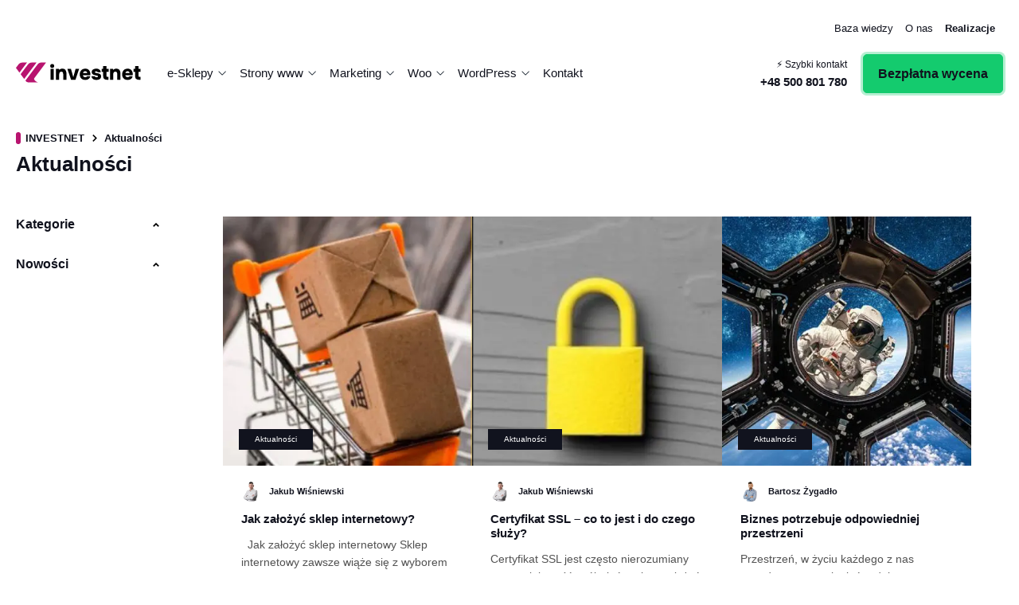

--- FILE ---
content_type: text/html; charset=UTF-8
request_url: https://www.investnet.pl/category/aktualnosci/
body_size: 16019
content:
<!doctype html><html lang="pl-PL"><head><script data-no-optimize="1">var litespeed_docref=sessionStorage.getItem("litespeed_docref");litespeed_docref&&(Object.defineProperty(document,"referrer",{get:function(){return litespeed_docref}}),sessionStorage.removeItem("litespeed_docref"));</script> <meta charset="UTF-8"><meta name="viewport" content="width=device-width, initial-scale=1"><link rel="profile" href="http://gmpg.org/xfn/11"><link rel="pingback" href="https://www.investnet.pl/xmlrpc.php"> <script id="Cookiebot" type="litespeed/javascript" data-src="https://consent.cookiebot.com/uc.js" data-cbid="fa97e8f8-3b1e-465a-bdbe-6447c3eff95f" data-blockingmode="auto"></script> <link rel="preconnect" href="https://fonts.googleapis.com"><link rel="preconnect" href="https://fonts.gstatic.com" crossorigin> <script type="application/ld+json">{
		"@context": "http://schema.org",
		"@type": "ProfessionalService", 
		"name": "Investnet", 
		"image": "https://investnet.pl/wp-content/themes/investnet/images/logo-investnet.svg",
 		"telephone": "+48 500 801 780",
		  "address": {
			"@type": "PostalAddress",
			"addressCountry": "PL"
		  }
	}</script> <meta name='robots' content='index, follow, max-image-preview:large, max-snippet:-1, max-video-preview:-1' /><style>img:is([sizes="auto" i], [sizes^="auto," i]) { contain-intrinsic-size: 3000px 1500px }</style> <script data-cfasync="false" data-pagespeed-no-defer>var gtm4wp_datalayer_name = "dataLayer";
	var dataLayer = dataLayer || [];</script> <title>Aktualności - Investnet.pl</title><link rel="canonical" href="https://www.investnet.pl/category/aktualnosci/" /><meta property="og:locale" content="pl_PL" /><meta property="og:type" content="article" /><meta property="og:title" content="Aktualności - Investnet.pl" /><meta property="og:url" content="https://www.investnet.pl/category/aktualnosci/" /><meta property="og:site_name" content="Investnet.pl" /><meta name="twitter:card" content="summary_large_image" /> <script type="application/ld+json" class="yoast-schema-graph">{"@context":"https://schema.org","@graph":[{"@type":"CollectionPage","@id":"https://www.investnet.pl/category/aktualnosci/","url":"https://www.investnet.pl/category/aktualnosci/","name":"Aktualności - Investnet.pl","isPartOf":{"@id":"https://www.investnet.pl/#website"},"primaryImageOfPage":{"@id":"https://www.investnet.pl/category/aktualnosci/#primaryimage"},"image":{"@id":"https://www.investnet.pl/category/aktualnosci/#primaryimage"},"thumbnailUrl":"https://www.investnet.pl/wp-content/uploads/jak-zalozyc-sklep-internetowy-1.jpg","breadcrumb":{"@id":"https://www.investnet.pl/category/aktualnosci/#breadcrumb"},"inLanguage":"pl-PL"},{"@type":"ImageObject","inLanguage":"pl-PL","@id":"https://www.investnet.pl/category/aktualnosci/#primaryimage","url":"https://www.investnet.pl/wp-content/uploads/jak-zalozyc-sklep-internetowy-1.jpg","contentUrl":"https://www.investnet.pl/wp-content/uploads/jak-zalozyc-sklep-internetowy-1.jpg","width":600,"height":600,"caption":"Jak założyć sklep internetowy"},{"@type":"BreadcrumbList","@id":"https://www.investnet.pl/category/aktualnosci/#breadcrumb","itemListElement":[{"@type":"ListItem","position":1,"name":"INVESTNET","item":"https://www.investnet.pl/"},{"@type":"ListItem","position":2,"name":"Aktualności"}]},{"@type":"WebSite","@id":"https://www.investnet.pl/#website","url":"https://www.investnet.pl/","name":"Investnet.pl","description":"","publisher":{"@id":"https://www.investnet.pl/#organization"},"potentialAction":[{"@type":"SearchAction","target":{"@type":"EntryPoint","urlTemplate":"https://www.investnet.pl/?s={search_term_string}"},"query-input":{"@type":"PropertyValueSpecification","valueRequired":true,"valueName":"search_term_string"}}],"inLanguage":"pl-PL"},{"@type":"Organization","@id":"https://www.investnet.pl/#organization","name":"INVESTNET","url":"https://www.investnet.pl/","logo":{"@type":"ImageObject","inLanguage":"pl-PL","@id":"https://www.investnet.pl/#/schema/logo/image/","url":"https://www.investnet.pl/wp-content/uploads/logo-investnet.svg","contentUrl":"https://www.investnet.pl/wp-content/uploads/logo-investnet.svg","width":147,"height":24,"caption":"INVESTNET"},"image":{"@id":"https://www.investnet.pl/#/schema/logo/image/"},"sameAs":["https://www.facebook.com/investnet/","https://www.instagram.com/investnet_pl/","https://www.behance.net/investnet"]}]}</script> <link data-optimized="2" rel="stylesheet" href="https://www.investnet.pl/wp-content/litespeed/css/48652c6b946140861844f3d110cad61b.css?ver=dc3e3" /> <script type="litespeed/javascript" data-src="https://www.investnet.pl/wp-includes/js/jquery/jquery.min.js" id="jquery-core-js"></script> 
 <script data-cfasync="false" data-pagespeed-no-defer>var dataLayer_content = {"pagePostType":"post","pagePostType2":"category-post","pageCategory":["aktualnosci","e-commerce","porady"]};
	dataLayer.push( dataLayer_content );</script> <script data-cfasync="false" data-pagespeed-no-defer>(function(w,d,s,l,i){w[l]=w[l]||[];w[l].push({'gtm.start':
new Date().getTime(),event:'gtm.js'});var f=d.getElementsByTagName(s)[0],
j=d.createElement(s),dl=l!='dataLayer'?'&l='+l:'';j.async=true;j.src=
'//www.googletagmanager.com/gtm.js?id='+i+dl;f.parentNode.insertBefore(j,f);
})(window,document,'script','dataLayer','GTM-NB45CRS7');</script> <meta name="generator" content="Elementor 3.32.1; features: e_font_icon_svg, additional_custom_breakpoints; settings: css_print_method-external, google_font-disabled, font_display-swap"><style>.e-con.e-parent:nth-of-type(n+4):not(.e-lazyloaded):not(.e-no-lazyload),
				.e-con.e-parent:nth-of-type(n+4):not(.e-lazyloaded):not(.e-no-lazyload) * {
					background-image: none !important;
				}
				@media screen and (max-height: 1024px) {
					.e-con.e-parent:nth-of-type(n+3):not(.e-lazyloaded):not(.e-no-lazyload),
					.e-con.e-parent:nth-of-type(n+3):not(.e-lazyloaded):not(.e-no-lazyload) * {
						background-image: none !important;
					}
				}
				@media screen and (max-height: 640px) {
					.e-con.e-parent:nth-of-type(n+2):not(.e-lazyloaded):not(.e-no-lazyload),
					.e-con.e-parent:nth-of-type(n+2):not(.e-lazyloaded):not(.e-no-lazyload) * {
						background-image: none !important;
					}
				}</style><link rel="icon" href="https://www.investnet.pl/wp-content/smush-webp/favicon-1-370x370.png.webp" sizes="32x32" data-smush-webp-fallback="{&quot;href&quot;:&quot;https:\/\/www.investnet.pl\/wp-content\/uploads\/favicon-1-370x370.png&quot;}" /><link rel="icon" href="https://www.investnet.pl/wp-content/smush-webp/favicon-1-370x370.png.webp" sizes="192x192" data-smush-webp-fallback="{&quot;href&quot;:&quot;https:\/\/www.investnet.pl\/wp-content\/uploads\/favicon-1-370x370.png&quot;}" /><link rel="apple-touch-icon" href="https://www.investnet.pl/wp-content/smush-webp/favicon-1-370x370.png.webp" data-smush-webp-fallback="{&quot;href&quot;:&quot;https:\/\/www.investnet.pl\/wp-content\/uploads\/favicon-1-370x370.png&quot;}" /><meta name="msapplication-TileImage" content="https://www.investnet.pl/wp-content/uploads/favicon-1-370x370.png" /><style id="wp-custom-css">.single-gallery-item{
	text-align:center;
}
.single-realizacje-wrapper .single-gallery-item img{
	max-width:1200px;
	width:auto;
	margin:0 auto;
}

.post-faq,
.post-howto{
	margin-top:30px;
}
.post-faq h2,
.post-howto h2{
	font-size:1.7em;
}
.author-job{ 
	font-size:0.8em;
	text-align:center;
}
.single-post-author .name-wrapper .name{
	flex-direction:column;
	margin-bottom:5px;
}
.author-social{
	list-style:none;
	padding:0;
	margin:0;
	text-align:center;
}

.inv-pricing {
  width:100%;
  border-collapse: collapse;
  font-size:14px;
  line-height:1.4;
  margin-bottom:1rem;
}
.inv-pricing caption {
  text-align:left;
  font-weight:700;
  margin:0 0 .5rem;
}
.inv-pricing th, .inv-pricing td {
  padding:12px 14px;
  vertical-align:top;
}
.inv-pricing thead th {
  background:#f6f7f9;
  border-bottom:2px solid #e6e8ec;
  text-align:left;
}
.inv-pricing tbody tr { border-bottom:1px solid #eceff3; }
.inv-pricing .price { white-space:nowrap; font-weight:700; }
.inv-pricing small { color:#6b7280; display:block; margin-top:4px; }
@media (max-width: 760px) {
  .inv-pricing thead { display:none; }
  .inv-pricing tr { display:block; margin:0 0 14px; border:1px solid #eceff3; border-radius:8px; }
  .inv-pricing td { display:block; border-bottom:1px dashed #eceff3; }
  .inv-pricing td:last-child { border-bottom:none; }
  .inv-pricing td[data-label]:before {
    content: attr(data-label) ": ";
    font-weight:600;
    color:#374151;
  }
}</style></head><body class="archive category category-aktualnosci category-1 wp-theme-investnet elementor-default elementor-kit-8297"><noscript><iframe data-lazyloaded="1" src="about:blank" data-litespeed-src="https://www.googletagmanager.com/ns.html?id=GTM-NB45CRS7" height="0" width="0" style="display:none;visibility:hidden" aria-hidden="true"></iframe></noscript><div class="topbar-menu "><div class="topbar-menu-wrapper container"><ul id="topbar-menu" class="menu"><li id="menu-item-8254" class="menu-item menu-item-type-post_type menu-item-object-page current_page_parent menu-item-8254"><a href="https://www.investnet.pl/blog/">Baza wiedzy</a></li><li id="menu-item-8256" class="menu-item menu-item-type-post_type menu-item-object-page menu-item-8256"><a href="https://www.investnet.pl/agencja-reklamowa/">O&nbsp;nas</a></li><li id="menu-item-12350" class="menu-item menu-item-type-custom menu-item-object-custom menu-item-12350"><a href="https://www.investnet.pl/realizacje/"><strong>Realizacje</strong></a></li></ul></div></div><header id="masthead" class="site-header "><div class="header-wrapper container"><div class="site-branding">
<a class="logo-link" href="https://www.investnet.pl" title="Agencja marketingowa INVESTNET">
<img class="default-logo" src="https://www.investnet.pl/wp-content/themes/investnet/images/logo-investnet.svg" alt="Agencja marketingowa INVESTNET" />
</a></div><nav id="site-navigation" class="main-navigation">
<button class="menu-toggle" aria-controls="primary-menu" aria-expanded="false">
<span class="hamburger-icon">
<span class="line"></span>
<span class="line"></span>
<span class="line"></span>
</span>
</button><div class="desktop-menu-wrapper"><ul id="primary-menu" class="nav-menu"><li id="menu-item-8707" class="megamenu has-wycena menu-item menu-item-type-post_type menu-item-object-page menu-item-has-children menu-item-8707"><a href="https://www.investnet.pl/tworzenie-sklepow-internetowych/">e-Sklepy</a><span class="sub-menu-toggler"></span><ul class="sub-menu"><li id="menu-item-8708" class="menu-item menu-item-type-post_type menu-item-object-page menu-item-has-children menu-item-8708"><a href="https://www.investnet.pl/tworzenie-sklepow-internetowych/">Sklepy internetowe</a><span class="sub-menu-toggler"></span><ul class="sub-menu"><li id="menu-item-10250" class="menu-item menu-item-type-custom menu-item-object-custom menu-item-10250"><a rel="nofollow" href="https://www.investnet.pl/tworzenie-sklepow-internetowych/">Kompleksowe tworzenie sklepów</a></li><li id="menu-item-10013" class="menu-item menu-item-type-post_type menu-item-object-page menu-item-10013"><a href="https://www.investnet.pl/sklep-wordpress-woocommerce/">Sklepy WordPress WooCommerce</a></li><li id="menu-item-10015" class="menu-item menu-item-type-post_type menu-item-object-page menu-item-10015"><a href="https://www.investnet.pl/woocommerce-allegro/">Sklep z&nbsp;integracją z&nbsp;Allegro</a></li><li id="menu-item-10016" class="menu-item menu-item-type-custom menu-item-object-custom menu-item-10016"><a href="https://www.investnet.pl/pozycjonowanie-woocommerce/">Sklep internetowy + SEO</a></li></ul></li><li id="menu-item-10083" class="menu-item menu-item-type-custom menu-item-object-custom menu-item-has-children menu-item-10083"><a href="#"> </a><span class="sub-menu-toggler"></span><ul class="sub-menu"><li id="menu-item-10009" class="menu-item menu-item-type-post_type menu-item-object-page menu-item-10009"><a href="https://www.investnet.pl/sklep-internetowy-b2b/">Sklep B2B / Hurtownia</a></li><li id="menu-item-10010" class="menu-item menu-item-type-post_type menu-item-object-page menu-item-10010"><a href="https://www.investnet.pl/integracje-woocommerce/">Integracje</a></li><li id="menu-item-10012" class="menu-item menu-item-type-post_type menu-item-object-page menu-item-10012"><a href="https://www.investnet.pl/kreator-produktow-woocommerce/">Kreatory produktów</a></li><li id="menu-item-10011" class="featured menu-item menu-item-type-post_type menu-item-object-page menu-item-10011"><a href="https://www.investnet.pl/sklep-internetowy-w-14-dni/">Otwórz sklep <strong>w&nbsp;14 dni</strong></a></li></ul></li><li id="menu-item-8174" class="pomoc menu-item menu-item-type-custom menu-item-object-custom menu-item-has-children menu-item-8174"><a href="#">Pomoc</a><span class="sub-menu-toggler"></span><ul class="sub-menu"><li id="menu-item-10021" class="menu-item menu-item-type-post_type menu-item-object-page menu-item-10021"><a href="https://www.investnet.pl/administracja-woocommerce/">Stała administracja</a></li><li id="menu-item-10018" class="menu-item menu-item-type-post_type menu-item-object-page menu-item-10018"><a href="https://www.investnet.pl/wsparcie-woocommerce/">Wsparcie doraźne</a></li><li id="menu-item-10023" class="icon-item menu-item menu-item-type-post_type_archive menu-item-object-poradniki menu-item-10023"><a href="https://www.investnet.pl/poradniki/"><div class="icon-wrapper"><span class="icon"><img data-lazyloaded="1" src="[data-uri]" data-src="https://www.investnet.pl/wp-content/uploads/poradniki-baza-wiedzy-investnet.svg" alt="" /></span><span class="text-wrapper"><span class="title">Poradniki</span></span></div></a></li><li id="menu-item-11495" class="gray-bg menu-item menu-item-type-post_type_archive menu-item-object-realizacje menu-item-11495"><a href="https://www.investnet.pl/realizacje/">Realizacje</a></li></ul></li><li id="menu-item-8179" class="special-col menu-item menu-item-type-custom menu-item-object-custom menu-item-has-children menu-item-8179"><a href="#">Popularne</a><span class="sub-menu-toggler"></span><ul class="sub-menu"><li id="menu-item-8180" class="icon-item big menu-item menu-item-type-custom menu-item-object-custom menu-item-8180"><a href="https://www.investnet.pl/strona-internetowa-ze-sklepem/"><div class="icon-wrapper"><span class="icon"><img data-lazyloaded="1" src="[data-uri]" data-src="https://www.investnet.pl/wp-content/uploads/nowoczesne-e-sklepy-investnet.svg" alt="" /></span><span class="text-wrapper"><span class="title">Strona www + e-Sklep</span></span></div></a></li><li id="menu-item-8181" class="icon-item wycena menu-item menu-item-type-custom menu-item-object-custom menu-item-8181"><a rel="nofollow" href="https://www.investnet.pl/wycena/"><div class="icon-wrapper"><span class="icon"><img data-lazyloaded="1" src="[data-uri]" width="70" height="70" data-src="https://www.investnet.pl/wp-content/smush-webp/bartosz-zygadlo-specjalista-investnet.png.webp" alt="" data-smush-webp-fallback="{&quot;src&quot;:&quot;https:\/\/www.investnet.pl\/wp-content\/uploads\/bartosz-zygadlo-specjalista-investnet.png&quot;}" /></span><span class="text-wrapper"><span class="title">Bezpłatna wycena</span></span></div></a></li></ul></li></ul></li><li id="menu-item-8989" class="megamenu has-wycena menu-item menu-item-type-post_type menu-item-object-page menu-item-has-children menu-item-8989"><a href="https://www.investnet.pl/tworzenie-stron-internetowych/">Strony www</a><span class="sub-menu-toggler"></span><ul class="sub-menu"><li id="menu-item-8183" class="menu-item menu-item-type-custom menu-item-object-custom menu-item-has-children menu-item-8183"><a href="#">Oferta</a><span class="sub-menu-toggler"></span><ul class="sub-menu"><li id="menu-item-10002" class="menu-item menu-item-type-post_type menu-item-object-page menu-item-10002"><a href="https://www.investnet.pl/tworzenie-stron-internetowych/">Tworzenie stron internetowych</a></li><li id="menu-item-9991" class="menu-item menu-item-type-post_type menu-item-object-page menu-item-9991"><a href="https://www.investnet.pl/strona-dedykowana-wordpress/">Strona z&nbsp;dedykowanym projektem</a></li><li id="menu-item-12997" class="menu-item menu-item-type-post_type menu-item-object-page menu-item-12997"><a href="https://www.investnet.pl/strona-internetowa-ze-sklepem/">Strona internetowa ze&nbsp;sklepem</a></li><li id="menu-item-9994" class="menu-item menu-item-type-post_type menu-item-object-page menu-item-9994"><a href="https://www.investnet.pl/pozycjonowanie-wordpress/">Strona internetowa + SEO</a></li><li id="menu-item-10082" class="menu-item menu-item-type-post_type menu-item-object-page menu-item-10082"><a href="https://www.investnet.pl/tworzenie-stron-wordpress/">Strony WordPress</a></li></ul></li><li id="menu-item-10084" class="menu-item menu-item-type-custom menu-item-object-custom menu-item-has-children menu-item-10084"><a href="#"> </a><span class="sub-menu-toggler"></span><ul class="sub-menu"><li id="menu-item-9997" class="menu-item menu-item-type-post_type menu-item-object-page menu-item-9997"><a href="https://www.investnet.pl/strona-internetowa-dla-firmy/">Strona dla firmy</a></li><li id="menu-item-9999" class="menu-item menu-item-type-post_type menu-item-object-page menu-item-9999"><a href="https://www.investnet.pl/strona-z-katalogiem-produktow/">Strona z&nbsp;katalogiem produktów</a></li><li id="menu-item-10000" class="menu-item menu-item-type-post_type menu-item-object-page menu-item-10000"><a href="https://www.investnet.pl/landing-page/">Strona Landing Page (One Page)</a></li><li id="menu-item-10001" class="menu-item menu-item-type-post_type menu-item-object-page menu-item-10001"><a href="https://www.investnet.pl/strona-internetowa-wcag/">Strona z&nbsp;WCAG</a></li></ul></li><li id="menu-item-10003" class="pomoc menu-item menu-item-type-custom menu-item-object-custom menu-item-has-children menu-item-10003"><a href="#">Pomoc</a><span class="sub-menu-toggler"></span><ul class="sub-menu"><li id="menu-item-10020" class="menu-item menu-item-type-post_type menu-item-object-page menu-item-10020"><a href="https://www.investnet.pl/administracja-wordpress/">Stała administracja</a></li><li id="menu-item-10019" class="menu-item menu-item-type-post_type menu-item-object-page menu-item-10019"><a href="https://www.investnet.pl/wsparcie-pomoc-wordpress/">Wsparcie doraźne</a></li><li id="menu-item-10006" class="icon-item menu-item menu-item-type-post_type_archive menu-item-object-poradniki menu-item-10006"><a href="https://www.investnet.pl/poradniki/"><div class="icon-wrapper"><span class="icon"><img data-lazyloaded="1" src="[data-uri]" data-src="https://www.investnet.pl/wp-content/uploads/poradniki-baza-wiedzy-investnet.svg" alt="" /></span><span class="text-wrapper"><span class="title">Poradniki</span></span></div></a></li><li id="menu-item-11498" class="gray-bg menu-item menu-item-type-post_type_archive menu-item-object-realizacje menu-item-11498"><a href="https://www.investnet.pl/realizacje/">Realizacje</a></li></ul></li><li id="menu-item-8198" class="special-col menu-item menu-item-type-custom menu-item-object-custom menu-item-has-children menu-item-8198"><a href="#">Popularne</a><span class="sub-menu-toggler"></span><ul class="sub-menu"><li id="menu-item-8199" class="icon-item big menu-item menu-item-type-custom menu-item-object-custom menu-item-8199"><a rel="nofollow" href="https://www.investnet.pl/strona-internetowa-ze-sklepem/"><div class="icon-wrapper"><span class="icon"><img data-lazyloaded="1" src="[data-uri]" data-src="https://www.investnet.pl/wp-content/uploads/nowoczesne-e-sklepy-investnet.svg" alt="" /></span><span class="text-wrapper"><span class="title">Strona www + e-Sklep</span></span></div></a></li><li id="menu-item-8201" class="icon-item wycena menu-item menu-item-type-custom menu-item-object-custom menu-item-8201"><a rel="nofollow" href="https://www.investnet.pl/wycena/"><div class="icon-wrapper"><span class="icon"><img data-lazyloaded="1" src="[data-uri]" width="70" height="70" data-src="https://www.investnet.pl/wp-content/smush-webp/bartosz-zygadlo-specjalista-investnet.png.webp" alt="" data-smush-webp-fallback="{&quot;src&quot;:&quot;https:\/\/www.investnet.pl\/wp-content\/uploads\/bartosz-zygadlo-specjalista-investnet.png&quot;}" /></span><span class="text-wrapper"><span class="title">Bezpłatna wycena</span></span></div></a></li></ul></li></ul></li><li id="menu-item-9266" class="megamenu has-wycena menu-item menu-item-type-post_type menu-item-object-page menu-item-has-children menu-item-9266"><a href="https://www.investnet.pl/marketing/">Marketing</a><span class="sub-menu-toggler"></span><ul class="sub-menu"><li id="menu-item-9297" class="menu-item menu-item-type-post_type menu-item-object-page menu-item-has-children menu-item-9297"><a href="https://www.investnet.pl/marketing/">Reklama</a><span class="sub-menu-toggler"></span><ul class="sub-menu"><li id="menu-item-9272" class="icon-item menu-item menu-item-type-post_type menu-item-object-page menu-item-9272"><a href="https://www.investnet.pl/google-ads/"><div class="icon-wrapper"><span class="icon"><img data-lazyloaded="1" src="[data-uri]" data-src="https://www.investnet.pl/wp-content/uploads/google-ads-investnet.svg" alt="" /></span><span class="text-wrapper"><span class="title">Google ADS</span></span></div></a></li><li id="menu-item-9291" class="icon-item menu-item menu-item-type-post_type menu-item-object-page menu-item-9291"><a href="https://www.investnet.pl/reklama-facebook/"><div class="icon-wrapper"><span class="icon"><img data-lazyloaded="1" src="[data-uri]" data-src="https://www.investnet.pl/wp-content/uploads/facebook-investnet.svg" alt="" /></span><span class="text-wrapper"><span class="title">Facebook ADS</span></span></div></a></li><li id="menu-item-9296" class="menu-item menu-item-type-post_type menu-item-object-page menu-item-9296"><a href="https://www.investnet.pl/prowadzenie-social-mediow/">Prowadzenie Social Mediów</a></li><li id="menu-item-12378" class="menu-item menu-item-type-post_type menu-item-object-page menu-item-12378"><a href="https://www.investnet.pl/obsluga-marketplace/">Obsługa marketplace</a></li></ul></li><li id="menu-item-9273" class="two-cols menu-item menu-item-type-post_type menu-item-object-page menu-item-has-children menu-item-9273"><a href="https://www.investnet.pl/pozycjonowanie/">Pozycjonowanie</a><span class="sub-menu-toggler"></span><ul class="sub-menu"><li id="menu-item-9305" class="menu-item menu-item-type-post_type menu-item-object-page menu-item-9305"><a href="https://www.investnet.pl/pozycjonowanie-stron/">Pozycjonowanie stron internetowych</a></li><li id="menu-item-9304" class="menu-item menu-item-type-post_type menu-item-object-page menu-item-9304"><a href="https://www.investnet.pl/pozycjonowanie-sklepu-internetowego/">Pozycjonowanie sklepów</a></li><li id="menu-item-9314" class="menu-item menu-item-type-post_type menu-item-object-page menu-item-9314"><a href="https://www.investnet.pl/pozycjonowanie-lokalne/">Pozycjonowanie lokalne</a></li><li id="menu-item-13787" class="menu-item menu-item-type-custom menu-item-object-custom menu-item-13787"><a href="https://www.investnet.pl/pozycjonowanie-ai/">Pozycjonowanie pod&nbsp;AI Search</a></li><li id="menu-item-10077" class="menu-item menu-item-type-post_type menu-item-object-page menu-item-10077"><a href="https://www.investnet.pl/pozycjonowanie-wordpress/">Pozycjonowanie WordPress</a></li><li id="menu-item-10078" class="menu-item menu-item-type-post_type menu-item-object-page menu-item-10078"><a href="https://www.investnet.pl/pozycjonowanie-woocommerce/">Pozycjonowanie WooCommerce</a></li></ul></li><li id="menu-item-10079" class="special-col menu-item menu-item-type-custom menu-item-object-custom menu-item-has-children menu-item-10079"><a href="#">Popularne</a><span class="sub-menu-toggler"></span><ul class="sub-menu"><li id="menu-item-10080" class="icon-item big menu-item menu-item-type-custom menu-item-object-custom menu-item-10080"><a href="https://www.investnet.pl/marketing-360/"><div class="icon-wrapper"><span class="icon"><img data-lazyloaded="1" src="[data-uri]" data-src="https://www.investnet.pl/wp-content/uploads/Group-1171275526.svg" alt="" /></span><span class="text-wrapper"><span class="title">Marketing 360 (SEO + ADS)</span></span></div></a></li><li id="menu-item-10081" class="icon-item wycena menu-item menu-item-type-custom menu-item-object-custom menu-item-10081"><a rel="nofollow" href="https://www.investnet.pl/wycena/"><div class="icon-wrapper"><span class="icon"><img data-lazyloaded="1" src="[data-uri]" width="70" height="70" data-src="https://www.investnet.pl/wp-content/smush-webp/bartosz-zygadlo-specjalista-investnet.png.webp" alt="" data-smush-webp-fallback="{&quot;src&quot;:&quot;https:\/\/www.investnet.pl\/wp-content\/uploads\/bartosz-zygadlo-specjalista-investnet.png&quot;}" /></span><span class="text-wrapper"><span class="title">Bezpłatna wycena</span></span></div></a></li></ul></li></ul></li><li id="menu-item-10051" class="megamenu has-wycena menu-item menu-item-type-post_type menu-item-object-page menu-item-has-children menu-item-10051"><a href="https://www.investnet.pl/tworzenie-sklepow-internetowych-woocommerce/">Woo</a><span class="sub-menu-toggler"></span><ul class="sub-menu"><li id="menu-item-10052" class="menu-item menu-item-type-post_type menu-item-object-page menu-item-has-children menu-item-10052"><a href="https://www.investnet.pl/tworzenie-sklepow-internetowych-woocommerce/">WooCommerce</a><span class="sub-menu-toggler"></span><ul class="sub-menu"><li id="menu-item-10050" class="menu-item menu-item-type-post_type menu-item-object-page menu-item-10050"><a href="https://www.investnet.pl/tworzenie-sklepow-internetowych/">Tworzenie sklepów</a></li><li id="menu-item-10053" class="menu-item menu-item-type-post_type menu-item-object-page menu-item-10053"><a href="https://www.investnet.pl/sklep-wordpress-woocommerce/">Dedykowany projekt</a></li><li id="menu-item-10054" class="menu-item menu-item-type-post_type menu-item-object-page menu-item-10054"><a href="https://www.investnet.pl/strona-internetowa-ze-sklepem/">Sklep internetowy + strona www</a></li><li id="menu-item-10055" class="menu-item menu-item-type-post_type menu-item-object-page menu-item-10055"><a href="https://www.investnet.pl/sklep-internetowy-b2b/">Sklep B2B / Hurtownia</a></li><li id="menu-item-10056" class="menu-item menu-item-type-post_type menu-item-object-page menu-item-10056"><a href="https://www.investnet.pl/kreator-produktow-woocommerce/">Kreatory produktów</a></li><li id="menu-item-10057" class="gray-bg menu-item menu-item-type-taxonomy menu-item-object-kategorie menu-item-10057"><a href="https://www.investnet.pl/kategoria/realizacje-sklepow-internetowych/">Realizacje z&nbsp;WooCommerce</a></li><li id="menu-item-10058" class="featured menu-item menu-item-type-post_type menu-item-object-page menu-item-10058"><a href="https://www.investnet.pl/sklep-internetowy-w-14-dni/">Otwórz sklep <strong>w&nbsp;14 dni</strong></a></li></ul></li><li id="menu-item-10059" class="menu-item menu-item-type-custom menu-item-object-custom menu-item-has-children menu-item-10059"><a href="#">Development</a><span class="sub-menu-toggler"></span><ul class="sub-menu"><li id="menu-item-10061" class="menu-item menu-item-type-post_type menu-item-object-page menu-item-10061"><a href="https://www.investnet.pl/przeniesienie-sklepu-na-woocommerce/">Przenieś sklep na&nbsp;WooCommerce</a></li><li id="menu-item-10063" class="menu-item menu-item-type-post_type menu-item-object-page menu-item-10063"><a href="https://www.investnet.pl/integracje-woocommerce/">Integracje</a></li><li id="menu-item-10064" class="menu-item menu-item-type-post_type menu-item-object-page menu-item-10064"><a href="https://www.investnet.pl/bramki-platnosci-woocommerce/">Bramki płatności</a></li><li id="menu-item-10065" class="menu-item menu-item-type-post_type menu-item-object-page menu-item-10065"><a href="https://www.investnet.pl/wysylki-woocommerce/">Wysyłki i&nbsp;kurierzy</a></li><li id="menu-item-10066" class="menu-item menu-item-type-post_type menu-item-object-page menu-item-10066"><a href="https://www.investnet.pl/programista-woocommerce/">Programista WooCommerce</a></li></ul></li><li id="menu-item-10060" class="pomoc menu-item menu-item-type-custom menu-item-object-custom menu-item-has-children menu-item-10060"><a href="#">Pomoc Woo</a><span class="sub-menu-toggler"></span><ul class="sub-menu"><li id="menu-item-10068" class="menu-item menu-item-type-post_type menu-item-object-page menu-item-10068"><a href="https://www.investnet.pl/administracja-woocommerce/">Stała administracja</a></li><li id="menu-item-10067" class="menu-item menu-item-type-post_type menu-item-object-page menu-item-10067"><a href="https://www.investnet.pl/wsparcie-woocommerce/">Wsparcie doraźne</a></li><li id="menu-item-10069" class="menu-item menu-item-type-post_type menu-item-object-page menu-item-10069"><a href="https://www.investnet.pl/optymalizacja-woocommerce/">Optymalizacja</a></li><li id="menu-item-10073" class="icon-item menu-item menu-item-type-post_type_archive menu-item-object-poradniki menu-item-10073"><a href="https://www.investnet.pl/poradniki/"><div class="icon-wrapper"><span class="icon"><img data-lazyloaded="1" src="[data-uri]" data-src="https://www.investnet.pl/wp-content/uploads/poradniki-baza-wiedzy-investnet.svg" alt="" /></span><span class="text-wrapper"><span class="title">Poradniki</span></span></div></a></li><li id="menu-item-10070" class="menu-item menu-item-type-post_type menu-item-object-page menu-item-10070"><a rel="nofollow" href="https://www.investnet.pl/demo-woocommerce/">Demo sklepu</a></li></ul></li><li id="menu-item-10074" class="special-col menu-item menu-item-type-custom menu-item-object-custom menu-item-has-children menu-item-10074"><a href="#">Popularne</a><span class="sub-menu-toggler"></span><ul class="sub-menu"><li id="menu-item-10075" class="icon-item big menu-item menu-item-type-custom menu-item-object-custom menu-item-10075"><a rel="nofollow" href="https://www.investnet.pl/strona-internetowa-ze-sklepem/"><div class="icon-wrapper"><span class="icon"><img data-lazyloaded="1" src="[data-uri]" data-src="https://www.investnet.pl/wp-content/uploads/nowoczesne-e-sklepy-investnet.svg" alt="" /></span><span class="text-wrapper"><span class="title">Strona www + e-Sklep</span></span></div></a></li><li id="menu-item-10076" class="icon-item wycena menu-item menu-item-type-custom menu-item-object-custom menu-item-10076"><a rel="nofollow" href="https://www.investnet.pl/wycena/"><div class="icon-wrapper"><span class="icon"><img data-lazyloaded="1" src="[data-uri]" width="70" height="70" data-src="https://www.investnet.pl/wp-content/smush-webp/bartosz-zygadlo-specjalista-investnet.png.webp" alt="" data-smush-webp-fallback="{&quot;src&quot;:&quot;https:\/\/www.investnet.pl\/wp-content\/uploads\/bartosz-zygadlo-specjalista-investnet.png&quot;}" /></span><span class="text-wrapper"><span class="title">Bezpłatna wycena</span></span></div></a></li></ul></li></ul></li><li id="menu-item-10024" class="megamenu has-wycena menu-item menu-item-type-post_type menu-item-object-page menu-item-has-children menu-item-10024"><a href="https://www.investnet.pl/wordpress/">WordPress</a><span class="sub-menu-toggler"></span><ul class="sub-menu"><li id="menu-item-10025" class="menu-item menu-item-type-post_type menu-item-object-page menu-item-has-children menu-item-10025"><a href="https://www.investnet.pl/wordpress/">WordPress</a><span class="sub-menu-toggler"></span><ul class="sub-menu"><li id="menu-item-10026" class="menu-item menu-item-type-post_type menu-item-object-page menu-item-10026"><a href="https://www.investnet.pl/tworzenie-stron-wordpress/">Strony internetowe</a></li><li id="menu-item-10043" class="menu-item menu-item-type-post_type menu-item-object-page menu-item-10043"><a href="https://www.investnet.pl/sklep-wordpress-woocommerce/">Sklepy internetowe</a></li><li id="menu-item-10042" class="menu-item menu-item-type-post_type menu-item-object-page menu-item-10042"><a href="https://www.investnet.pl/strona-z-katalogiem-produktow/">Strona z&nbsp;katalogiem produktów</a></li><li id="menu-item-10028" class="menu-item menu-item-type-post_type menu-item-object-page menu-item-10028"><a href="https://www.investnet.pl/integracje-wordpress/">Integracje</a></li><li id="menu-item-10041" class="gray-bg menu-item menu-item-type-taxonomy menu-item-object-kategorie menu-item-10041"><a href="https://www.investnet.pl/kategoria/realizacje-stron-internetowych/">Nasze realizacje z&nbsp;WordPress</a></li></ul></li><li id="menu-item-10027" class="menu-item menu-item-type-post_type menu-item-object-page menu-item-has-children menu-item-10027"><a href="https://www.investnet.pl/wordpress-development/">Development</a><span class="sub-menu-toggler"></span><ul class="sub-menu"><li id="menu-item-10033" class="menu-item menu-item-type-post_type menu-item-object-page menu-item-10033"><a href="https://www.investnet.pl/przeniesienie-strony-na-wordpress/">Przeniesienie strony na&nbsp;WordPress</a></li><li id="menu-item-10038" class="menu-item menu-item-type-post_type menu-item-object-page menu-item-10038"><a href="https://www.investnet.pl/figma-do-wordpress/">Figma do&nbsp;WordPress</a></li><li id="menu-item-10037" class="menu-item menu-item-type-post_type menu-item-object-page menu-item-10037"><a href="https://www.investnet.pl/adobe-xd-do-wordpress/">Adobe XD do&nbsp;WordPress</a></li><li id="menu-item-10036" class="menu-item menu-item-type-post_type menu-item-object-page menu-item-10036"><a href="https://www.investnet.pl/sketch-do-wordpress/">Sketch do&nbsp;WordPress</a></li><li id="menu-item-10034" class="menu-item menu-item-type-post_type menu-item-object-page menu-item-10034"><a href="https://www.investnet.pl/psd-do-wordpress/">PSD do&nbsp;WordPress</a></li></ul></li><li id="menu-item-10040" class="pomoc menu-item menu-item-type-custom menu-item-object-custom menu-item-has-children menu-item-10040"><a href="#">Pomoc WP</a><span class="sub-menu-toggler"></span><ul class="sub-menu"><li id="menu-item-10030" class="menu-item menu-item-type-post_type menu-item-object-page menu-item-10030"><a href="https://www.investnet.pl/administracja-wordpress/">Stała administracja</a></li><li id="menu-item-10029" class="menu-item menu-item-type-post_type menu-item-object-page menu-item-10029"><a href="https://www.investnet.pl/wsparcie-pomoc-wordpress/">Wsparcie doraźne</a></li><li id="menu-item-10031" class="menu-item menu-item-type-post_type menu-item-object-page menu-item-10031"><a href="https://www.investnet.pl/optymalizacja-wordpress/">Optymalizacja</a></li><li id="menu-item-10046" class="icon-item menu-item menu-item-type-post_type_archive menu-item-object-poradniki menu-item-10046"><a href="https://www.investnet.pl/poradniki/"><div class="icon-wrapper"><span class="icon"><img data-lazyloaded="1" src="[data-uri]" data-src="https://www.investnet.pl/wp-content/uploads/poradniki-baza-wiedzy-investnet.svg" alt="" /></span><span class="text-wrapper"><span class="title">Poradniki</span></span></div></a></li></ul></li><li id="menu-item-10047" class="special-col menu-item menu-item-type-custom menu-item-object-custom menu-item-has-children menu-item-10047"><a href="#">Popularne</a><span class="sub-menu-toggler"></span><ul class="sub-menu"><li id="menu-item-10048" class="icon-item big menu-item menu-item-type-custom menu-item-object-custom menu-item-10048"><a rel="nofollow" href="https://www.investnet.pl/strona-internetowa-ze-sklepem/"><div class="icon-wrapper"><span class="icon"><img data-lazyloaded="1" src="[data-uri]" data-src="https://www.investnet.pl/wp-content/uploads/nowoczesne-e-sklepy-investnet.svg" alt="" /></span><span class="text-wrapper"><span class="title">Strona www + e-Sklep</span></span></div></a></li><li id="menu-item-10049" class="icon-item wycena menu-item menu-item-type-custom menu-item-object-custom menu-item-10049"><a rel="nofollow" href="https://www.investnet.pl/wycena/"><div class="icon-wrapper"><span class="icon"><img data-lazyloaded="1" src="[data-uri]" width="70" height="70" data-src="https://www.investnet.pl/wp-content/smush-webp/bartosz-zygadlo-specjalista-investnet.png.webp" alt="" data-smush-webp-fallback="{&quot;src&quot;:&quot;https:\/\/www.investnet.pl\/wp-content\/uploads\/bartosz-zygadlo-specjalista-investnet.png&quot;}" /></span><span class="text-wrapper"><span class="title">Bezpłatna wycena</span></span></div></a></li></ul></li></ul></li><li id="menu-item-8206" class="menu-item menu-item-type-custom menu-item-object-custom menu-item-8206"><a href="https://www.investnet.pl/kontakt/">Kontakt</a></li></ul></div><div class="mobile-menu-wrapper"><div class="mobile-menu-content"><ul id="mobile-menu" class="menu nav-menu"><li id="menu-item-13367" class="megamenu has-wycena menu-item menu-item-type-post_type menu-item-object-page menu-item-has-children menu-item-13367"><a href="https://www.investnet.pl/tworzenie-sklepow-internetowych/">e-Sklepy</a><span class="sub-menu-toggler"></span><ul class="sub-menu"><li id="menu-item-13369" class="menu-item menu-item-type-custom menu-item-object-custom menu-item-13369"><a rel="nofollow" href="https://www.investnet.pl/tworzenie-sklepow-internetowych/">Kompleksowe tworzenie sklepów</a></li><li id="menu-item-13370" class="menu-item menu-item-type-post_type menu-item-object-page menu-item-13370"><a href="https://www.investnet.pl/sklep-wordpress-woocommerce/">Sklepy WordPress WooCommerce</a></li><li id="menu-item-13371" class="menu-item menu-item-type-post_type menu-item-object-page menu-item-13371"><a href="https://www.investnet.pl/woocommerce-allegro/">Sklep z&nbsp;integracją z&nbsp;Allegro</a></li><li id="menu-item-13372" class="menu-item menu-item-type-custom menu-item-object-custom menu-item-13372"><a href="https://www.investnet.pl/pozycjonowanie-woocommerce/">Sklep internetowy + SEO</a></li><li id="menu-item-13374" class="menu-item menu-item-type-post_type menu-item-object-page menu-item-13374"><a href="https://www.investnet.pl/sklep-internetowy-b2b/">Sklep B2B / Hurtownia</a></li><li id="menu-item-13375" class="menu-item menu-item-type-post_type menu-item-object-page menu-item-13375"><a href="https://www.investnet.pl/integracje-woocommerce/">Integracje</a></li><li id="menu-item-13376" class="menu-item menu-item-type-post_type menu-item-object-page menu-item-13376"><a href="https://www.investnet.pl/kreator-produktow-woocommerce/">Kreatory produktów</a></li><li id="menu-item-13377" class="featured menu-item menu-item-type-post_type menu-item-object-page menu-item-13377"><a href="https://www.investnet.pl/sklep-internetowy-w-14-dni/">Otwórz sklep <strong>w&nbsp;14 dni</strong></a></li><li id="menu-item-13379" class="menu-item menu-item-type-post_type menu-item-object-page menu-item-13379"><a href="https://www.investnet.pl/administracja-woocommerce/">Stała administracja</a></li><li id="menu-item-13380" class="menu-item menu-item-type-post_type menu-item-object-page menu-item-13380"><a href="https://www.investnet.pl/wsparcie-woocommerce/">Wsparcie doraźne</a></li><li id="menu-item-13382" class="icon-item menu-item menu-item-type-post_type_archive menu-item-object-poradniki menu-item-13382"><a href="https://www.investnet.pl/poradniki/">Poradniki</a></li><li id="menu-item-13383" class="gray-bg menu-item menu-item-type-post_type_archive menu-item-object-realizacje menu-item-13383"><a href="https://www.investnet.pl/realizacje/">Realizacje</a></li></ul></li><li id="menu-item-13387" class="megamenu has-wycena menu-item menu-item-type-post_type menu-item-object-page menu-item-has-children menu-item-13387"><a href="https://www.investnet.pl/tworzenie-stron-internetowych/">Strony www</a><span class="sub-menu-toggler"></span><ul class="sub-menu"><li id="menu-item-13389" class="menu-item menu-item-type-post_type menu-item-object-page menu-item-13389"><a href="https://www.investnet.pl/tworzenie-stron-internetowych/">Tworzenie stron internetowych</a></li><li id="menu-item-13390" class="menu-item menu-item-type-post_type menu-item-object-page menu-item-13390"><a href="https://www.investnet.pl/strona-dedykowana-wordpress/">Strona z&nbsp;dedykowanym projektem</a></li><li id="menu-item-13391" class="menu-item menu-item-type-post_type menu-item-object-page menu-item-13391"><a href="https://www.investnet.pl/strona-internetowa-ze-sklepem/">Strona internetowa ze&nbsp;sklepem</a></li><li id="menu-item-13392" class="menu-item menu-item-type-post_type menu-item-object-page menu-item-13392"><a href="https://www.investnet.pl/pozycjonowanie-wordpress/">Strona internetowa + SEO</a></li><li id="menu-item-13393" class="menu-item menu-item-type-post_type menu-item-object-page menu-item-13393"><a href="https://www.investnet.pl/tworzenie-stron-wordpress/">Strony WordPress</a></li><li id="menu-item-13395" class="menu-item menu-item-type-post_type menu-item-object-page menu-item-13395"><a href="https://www.investnet.pl/strona-internetowa-dla-firmy/">Strona dla firmy</a></li><li id="menu-item-13396" class="menu-item menu-item-type-post_type menu-item-object-page menu-item-13396"><a href="https://www.investnet.pl/strona-z-katalogiem-produktow/">Strona z&nbsp;katalogiem produktów</a></li><li id="menu-item-13397" class="menu-item menu-item-type-post_type menu-item-object-page menu-item-13397"><a href="https://www.investnet.pl/landing-page/">Strona Landing Page (One Page)</a></li><li id="menu-item-13398" class="menu-item menu-item-type-post_type menu-item-object-page menu-item-13398"><a href="https://www.investnet.pl/strona-internetowa-wcag/">Strona z&nbsp;WCAG</a></li><li id="menu-item-13400" class="menu-item menu-item-type-post_type menu-item-object-page menu-item-13400"><a href="https://www.investnet.pl/administracja-wordpress/">Stała administracja</a></li><li id="menu-item-13401" class="menu-item menu-item-type-post_type menu-item-object-page menu-item-13401"><a href="https://www.investnet.pl/wsparcie-pomoc-wordpress/">Wsparcie doraźne</a></li><li id="menu-item-13404" class="gray-bg menu-item menu-item-type-post_type_archive menu-item-object-realizacje menu-item-13404"><a href="https://www.investnet.pl/realizacje/">Realizacje</a></li><li id="menu-item-13403" class="icon-item menu-item menu-item-type-post_type_archive menu-item-object-poradniki menu-item-13403"><a href="https://www.investnet.pl/poradniki/">Poradniki</a></li><li id="menu-item-13399" class="pomoc menu-item menu-item-type-custom menu-item-object-custom menu-item-13399"><a href="#">Pomoc</a></li></ul></li><li id="menu-item-13408" class="megamenu has-wycena menu-item menu-item-type-post_type menu-item-object-page menu-item-has-children menu-item-13408"><a href="https://www.investnet.pl/marketing/">Marketing</a><span class="sub-menu-toggler"></span><ul class="sub-menu"><li id="menu-item-13410" class="icon-item menu-item menu-item-type-post_type menu-item-object-page menu-item-13410"><a href="https://www.investnet.pl/google-ads/">Google ADS</a></li><li id="menu-item-13411" class="icon-item menu-item menu-item-type-post_type menu-item-object-page menu-item-13411"><a href="https://www.investnet.pl/reklama-facebook/">Facebook ADS</a></li><li id="menu-item-13412" class="menu-item menu-item-type-post_type menu-item-object-page menu-item-13412"><a href="https://www.investnet.pl/prowadzenie-social-mediow/">Prowadzenie Social Mediów</a></li><li id="menu-item-13413" class="menu-item menu-item-type-post_type menu-item-object-page menu-item-13413"><a href="https://www.investnet.pl/obsluga-marketplace/">Obsługa marketplace</a></li><li id="menu-item-13414" class="two-cols menu-item menu-item-type-post_type menu-item-object-page menu-item-has-children menu-item-13414"><a href="https://www.investnet.pl/pozycjonowanie/">Pozycjonowanie</a><span class="sub-menu-toggler"></span><ul class="sub-menu"><li id="menu-item-13415" class="menu-item menu-item-type-post_type menu-item-object-page menu-item-13415"><a href="https://www.investnet.pl/pozycjonowanie-stron/">Pozycjonowanie stron internetowych</a></li><li id="menu-item-13416" class="menu-item menu-item-type-post_type menu-item-object-page menu-item-13416"><a href="https://www.investnet.pl/pozycjonowanie-sklepu-internetowego/">Pozycjonowanie sklepów</a></li><li id="menu-item-13417" class="menu-item menu-item-type-post_type menu-item-object-page menu-item-13417"><a href="https://www.investnet.pl/pozycjonowanie-lokalne/">Pozycjonowanie lokalne</a></li><li id="menu-item-13418" class="menu-item menu-item-type-post_type menu-item-object-page menu-item-13418"><a href="https://www.investnet.pl/pozycjonowanie-wordpress/">Pozycjonowanie WordPress</a></li><li id="menu-item-13419" class="menu-item menu-item-type-post_type menu-item-object-page menu-item-13419"><a href="https://www.investnet.pl/pozycjonowanie-woocommerce/">Pozycjonowanie WooCommerce</a></li></ul></li><li id="menu-item-13421" class="icon-item big menu-item menu-item-type-custom menu-item-object-custom menu-item-13421"><a href="https://www.investnet.pl/marketing-360/">Marketing 360 (SEO + ADS)</a></li></ul></li><li id="menu-item-13423" class="megamenu has-wycena menu-item menu-item-type-post_type menu-item-object-page menu-item-has-children menu-item-13423"><a href="https://www.investnet.pl/tworzenie-sklepow-internetowych-woocommerce/">Woo</a><span class="sub-menu-toggler"></span><ul class="sub-menu"><li id="menu-item-13424" class="menu-item menu-item-type-post_type menu-item-object-page menu-item-has-children menu-item-13424"><a href="https://www.investnet.pl/tworzenie-sklepow-internetowych-woocommerce/">WooCommerce</a><span class="sub-menu-toggler"></span><ul class="sub-menu"><li id="menu-item-13425" class="menu-item menu-item-type-post_type menu-item-object-page menu-item-13425"><a href="https://www.investnet.pl/tworzenie-sklepow-internetowych/">Tworzenie sklepów</a></li><li id="menu-item-13426" class="menu-item menu-item-type-post_type menu-item-object-page menu-item-13426"><a href="https://www.investnet.pl/sklep-wordpress-woocommerce/">Dedykowany projekt</a></li><li id="menu-item-13427" class="menu-item menu-item-type-post_type menu-item-object-page menu-item-13427"><a href="https://www.investnet.pl/strona-internetowa-ze-sklepem/">Sklep internetowy + strona www</a></li><li id="menu-item-13428" class="menu-item menu-item-type-post_type menu-item-object-page menu-item-13428"><a href="https://www.investnet.pl/sklep-internetowy-b2b/">Sklep B2B / Hurtownia</a></li><li id="menu-item-13429" class="menu-item menu-item-type-post_type menu-item-object-page menu-item-13429"><a href="https://www.investnet.pl/kreator-produktow-woocommerce/">Kreatory produktów</a></li><li id="menu-item-13430" class="gray-bg menu-item menu-item-type-taxonomy menu-item-object-kategorie menu-item-13430"><a href="https://www.investnet.pl/kategoria/realizacje-sklepow-internetowych/">Realizacje z&nbsp;WooCommerce</a></li><li id="menu-item-13431" class="featured menu-item menu-item-type-post_type menu-item-object-page menu-item-13431"><a href="https://www.investnet.pl/sklep-internetowy-w-14-dni/">Otwórz sklep <strong>w&nbsp;14 dni</strong></a></li></ul></li><li id="menu-item-13432" class="menu-item menu-item-type-custom menu-item-object-custom menu-item-has-children menu-item-13432"><a href="#">Development</a><span class="sub-menu-toggler"></span><ul class="sub-menu"><li id="menu-item-13433" class="menu-item menu-item-type-post_type menu-item-object-page menu-item-13433"><a href="https://www.investnet.pl/przeniesienie-sklepu-na-woocommerce/">Przenieś sklep na&nbsp;WooCommerce</a></li><li id="menu-item-13434" class="menu-item menu-item-type-post_type menu-item-object-page menu-item-13434"><a href="https://www.investnet.pl/integracje-woocommerce/">Integracje</a></li><li id="menu-item-13435" class="menu-item menu-item-type-post_type menu-item-object-page menu-item-13435"><a href="https://www.investnet.pl/bramki-platnosci-woocommerce/">Bramki płatności</a></li><li id="menu-item-13436" class="menu-item menu-item-type-post_type menu-item-object-page menu-item-13436"><a href="https://www.investnet.pl/wysylki-woocommerce/">Wysyłki i&nbsp;kurierzy</a></li><li id="menu-item-13437" class="menu-item menu-item-type-post_type menu-item-object-page menu-item-13437"><a href="https://www.investnet.pl/programista-woocommerce/">Programista WooCommerce</a></li></ul></li><li id="menu-item-13438" class="pomoc menu-item menu-item-type-custom menu-item-object-custom menu-item-has-children menu-item-13438"><a href="#">Pomoc Woo</a><span class="sub-menu-toggler"></span><ul class="sub-menu"><li id="menu-item-13439" class="menu-item menu-item-type-post_type menu-item-object-page menu-item-13439"><a href="https://www.investnet.pl/administracja-woocommerce/">Stała administracja</a></li><li id="menu-item-13440" class="menu-item menu-item-type-post_type menu-item-object-page menu-item-13440"><a href="https://www.investnet.pl/wsparcie-woocommerce/">Wsparcie doraźne</a></li><li id="menu-item-13441" class="menu-item menu-item-type-post_type menu-item-object-page menu-item-13441"><a href="https://www.investnet.pl/optymalizacja-woocommerce/">Optymalizacja</a></li><li id="menu-item-13442" class="icon-item menu-item menu-item-type-post_type_archive menu-item-object-poradniki menu-item-13442"><a href="https://www.investnet.pl/poradniki/">Poradniki</a></li><li id="menu-item-13443" class="menu-item menu-item-type-post_type menu-item-object-page menu-item-13443"><a rel="nofollow" href="https://www.investnet.pl/demo-woocommerce/">Demo sklepu</a></li></ul></li></ul></li><li id="menu-item-13447" class="megamenu has-wycena menu-item menu-item-type-post_type menu-item-object-page menu-item-has-children menu-item-13447"><a href="https://www.investnet.pl/wordpress/">WordPress</a><span class="sub-menu-toggler"></span><ul class="sub-menu"><li id="menu-item-13448" class="menu-item menu-item-type-post_type menu-item-object-page menu-item-has-children menu-item-13448"><a href="https://www.investnet.pl/wordpress/">WordPress</a><span class="sub-menu-toggler"></span><ul class="sub-menu"><li id="menu-item-13449" class="menu-item menu-item-type-post_type menu-item-object-page menu-item-13449"><a href="https://www.investnet.pl/tworzenie-stron-wordpress/">Strony internetowe</a></li><li id="menu-item-13450" class="menu-item menu-item-type-post_type menu-item-object-page menu-item-13450"><a href="https://www.investnet.pl/sklep-wordpress-woocommerce/">Sklepy internetowe</a></li><li id="menu-item-13451" class="menu-item menu-item-type-post_type menu-item-object-page menu-item-13451"><a href="https://www.investnet.pl/strona-z-katalogiem-produktow/">Strona z&nbsp;katalogiem produktów</a></li><li id="menu-item-13452" class="menu-item menu-item-type-post_type menu-item-object-page menu-item-13452"><a href="https://www.investnet.pl/integracje-wordpress/">Integracje</a></li><li id="menu-item-13453" class="gray-bg menu-item menu-item-type-taxonomy menu-item-object-kategorie menu-item-13453"><a href="https://www.investnet.pl/kategoria/realizacje-stron-internetowych/">Nasze realizacje z&nbsp;WordPress</a></li></ul></li><li id="menu-item-13454" class="menu-item menu-item-type-post_type menu-item-object-page menu-item-has-children menu-item-13454"><a href="https://www.investnet.pl/wordpress-development/">Development</a><span class="sub-menu-toggler"></span><ul class="sub-menu"><li id="menu-item-13455" class="menu-item menu-item-type-post_type menu-item-object-page menu-item-13455"><a href="https://www.investnet.pl/przeniesienie-strony-na-wordpress/">Przeniesienie strony na&nbsp;WordPress</a></li><li id="menu-item-13460" class="menu-item menu-item-type-post_type menu-item-object-page menu-item-13460"><a href="https://www.investnet.pl/figma-do-wordpress/">Figma do&nbsp;WordPress</a></li><li id="menu-item-13459" class="menu-item menu-item-type-post_type menu-item-object-page menu-item-13459"><a href="https://www.investnet.pl/adobe-xd-do-wordpress/">Adobe XD do&nbsp;WordPress</a></li><li id="menu-item-13458" class="menu-item menu-item-type-post_type menu-item-object-page menu-item-13458"><a href="https://www.investnet.pl/sketch-do-wordpress/">Sketch do&nbsp;WordPress</a></li><li id="menu-item-13456" class="menu-item menu-item-type-post_type menu-item-object-page menu-item-13456"><a href="https://www.investnet.pl/psd-do-wordpress/">PSD do&nbsp;WordPress</a></li></ul></li><li id="menu-item-13461" class="pomoc menu-item menu-item-type-custom menu-item-object-custom menu-item-has-children menu-item-13461"><a href="#">Pomoc WP</a><span class="sub-menu-toggler"></span><ul class="sub-menu"><li id="menu-item-13462" class="menu-item menu-item-type-post_type menu-item-object-page menu-item-13462"><a href="https://www.investnet.pl/administracja-wordpress/">Stała administracja</a></li><li id="menu-item-13463" class="menu-item menu-item-type-post_type menu-item-object-page menu-item-13463"><a href="https://www.investnet.pl/wsparcie-pomoc-wordpress/">Wsparcie doraźne</a></li><li id="menu-item-13464" class="menu-item menu-item-type-post_type menu-item-object-page menu-item-13464"><a href="https://www.investnet.pl/optymalizacja-wordpress/">Optymalizacja</a></li><li id="menu-item-13465" class="icon-item menu-item menu-item-type-post_type_archive menu-item-object-poradniki menu-item-13465"><a href="https://www.investnet.pl/poradniki/">Poradniki</a></li></ul></li></ul></li><li id="menu-item-13469" class="menu-item menu-item-type-custom menu-item-object-custom menu-item-13469"><a href="https://www.investnet.pl/kontakt/">Kontakt</a></li></ul></div></div></nav><div class="right-nav"><div class="widget_text widget"><div class="textwidget custom-html-widget"><a class="fast-contact" href="tel:+48500801780">
<span class="subtitle">⚡ Szybki kontakt</span>
<span class="number">+48 500 801 780</span>
</a>
<a class="btn-main primary pulse-shadow" href="https://www.investnet.pl/wycena/">Bezpłatna wycena</a></div></div></div></div></header><section class="page-header"><div class="page-header-wrapper container"><div class="breadcrumbs"><p id="breadcrumbs"><span><span><a href="https://www.investnet.pl/">INVESTNET</a></span> <i class="inv-icon arrow-right"></i> <span class="breadcrumb_last" aria-current="page">Aktualności</span></span></p></div><h1 class="page-title">Aktualności</h1></div></section><section id="archive-wpisy" class="container"><div class="archive-wpisy-wrapper"><div class="sidebar"><div class="sidebar-item"><p class="sidebar-title">Kategorie <i class="inv-icon arrow-up"></i></p><ul class="sidebar-list"><li><a href="https://www.investnet.pl/category/aktualnosci/">Aktualności</a></li><li><a href="https://www.investnet.pl/category/e-commerce/">E-commerce</a></li><li><a href="https://www.investnet.pl/category/porady/">Porady</a></li><li><a href="https://www.investnet.pl/category/strony-internetowe/">Strony internetowe</a></li><li><a href="https://www.investnet.pl/category/woocommerce/">Woocommerce</a></li><li><a href="https://www.investnet.pl/category/wordpress/">WordPress</a></li></ul></div><div class="sidebar-item"><p class="sidebar-title">Nowości <i class="inv-icon arrow-up"></i></p><ul class="sidebar-list"><li><a href="https://www.investnet.pl/ile-kosztuje-stworzenie-strony-internetowej/">Ile kosztuje stworzenie strony internetowej?</a></li><li><a href="https://www.investnet.pl/ile-kosztuje-sklep-internetowy/">Ile kosztuje sklep internetowy?</a></li><li><a href="https://www.investnet.pl/ile-kosztuje-pozycjonowanie/">Ile kosztuje pozycjonowanie?</a></li><li><a href="https://www.investnet.pl/jak-zalozyc-sklep-internetowy/">Jak założyć sklep internetowy?</a></li><li><a href="https://www.investnet.pl/co-to-jest-ssl/">Certyfikat SSL &#8211; co&nbsp;to&nbsp;jest i&nbsp;do&nbsp;czego służy?</a></li><li><a href="https://www.investnet.pl/co-to-jest-marketplace/">Marketplace &#8211; co&nbsp;to&nbsp;jest i&nbsp;na&nbsp;czym polega?</a></li><li><a href="https://www.investnet.pl/co-to-jest-woocommerce/">Co&nbsp;to&nbsp;jest WooCommerce?</a></li><li><a href="https://www.investnet.pl/jak-zalozyc-bloga/">Jak założyć bloga? (WordPress)</a></li></ul></div></div><div class="wpisy-wrapper"><div class="aktualnosci cols-3"><article id="post-6971" class="post-6971 post type-post status-publish format-standard has-post-thumbnail hentry category-aktualnosci category-e-commerce category-porady"><div class="entry-image">
<a href="https://www.investnet.pl/jak-zalozyc-sklep-internetowy/" class="image-link">
<img data-lazyloaded="1" src="[data-uri]" fetchpriority="high" width="400" height="400" data-src="https://www.investnet.pl/wp-content/smush-webp/jak-zalozyc-sklep-internetowy-1-400x400.jpg.webp" class="attachment-medium size-medium wp-post-image" alt="Jak założyć sklep internetowy" decoding="async" data-srcset="https://www.investnet.pl/wp-content/smush-webp/jak-zalozyc-sklep-internetowy-1-400x400.jpg.webp 400w, https://www.investnet.pl/wp-content/smush-webp/jak-zalozyc-sklep-internetowy-1-370x370.jpg.webp 370w, https://www.investnet.pl/wp-content/smush-webp/jak-zalozyc-sklep-internetowy-1.jpg.webp 600w" data-sizes="(max-width: 400px) 100vw, 400px" data-smush-webp-fallback="{&quot;src&quot;:&quot;https:\/\/www.investnet.pl\/wp-content\/uploads\/jak-zalozyc-sklep-internetowy-1-400x400.jpg&quot;,&quot;srcset&quot;:&quot;https:\/\/www.investnet.pl\/wp-content\/uploads\/jak-zalozyc-sklep-internetowy-1-400x400.jpg 400w, https:\/\/www.investnet.pl\/wp-content\/uploads\/jak-zalozyc-sklep-internetowy-1-370x370.jpg 370w, https:\/\/www.investnet.pl\/wp-content\/uploads\/jak-zalozyc-sklep-internetowy-1.jpg 600w&quot;}" />							</a>
<a href="https://www.investnet.pl/category/aktualnosci/" class="post-category">
Aktualności			</a></div><div class="entry-content">
<a class="entry-content-link" href="https://www.investnet.pl/jak-zalozyc-sklep-internetowy/"><div class="entry-meta"><div class="author">
<img data-lazyloaded="1" src="[data-uri]" width="300" height="300" data-src="https://www.investnet.pl/wp-content/smush-webp/jakub-wisniewski-investnet-avatar.jpg.webp" alt="" data-smush-webp-fallback="{&quot;src&quot;:&quot;https:\/\/www.investnet.pl\/wp-content\/uploads\/jakub-wisniewski-investnet-avatar.jpg&quot;}" /><p>Jakub Wiśniewski</p></div></div><header class="entry-header"><h3>Jak założyć sklep internetowy?</h3></header><div class="entry-excerpt"><p>&nbsp; Jak założyć sklep internetowy Sklep internetowy zawsze wiąże się z&nbsp;wyborem oprogramowania. Technologia dla rozwiązań [&hellip;]</p></div><div class="reading-time">
<img data-lazyloaded="1" src="[data-uri]" data-src="https://www.investnet.pl/wp-content/themes/investnet/images/time.svg" alt="" />
<span>18 minut czytania</span></div>
</a></div></article><article id="post-6961" class="post-6961 post type-post status-publish format-standard has-post-thumbnail hentry category-aktualnosci category-porady category-strony-internetowe"><div class="entry-image">
<a href="https://www.investnet.pl/co-to-jest-ssl/" class="image-link">
<img data-lazyloaded="1" src="[data-uri]" width="400" height="400" data-src="https://www.investnet.pl/wp-content/smush-webp/certyfikat-ssl-co-to-jest-i-do-czego-sluzy2-1-400x400.jpg.webp" class="attachment-medium size-medium wp-post-image" alt="Certyfikat SSL - co to jest i do czego służy" decoding="async" data-srcset="https://www.investnet.pl/wp-content/smush-webp/certyfikat-ssl-co-to-jest-i-do-czego-sluzy2-1-400x400.jpg.webp 400w, https://www.investnet.pl/wp-content/smush-webp/certyfikat-ssl-co-to-jest-i-do-czego-sluzy2-1-370x370.jpg.webp 370w, https://www.investnet.pl/wp-content/smush-webp/certyfikat-ssl-co-to-jest-i-do-czego-sluzy2-1.jpg.webp 600w" data-sizes="(max-width: 400px) 100vw, 400px" data-smush-webp-fallback="{&quot;src&quot;:&quot;https:\/\/www.investnet.pl\/wp-content\/uploads\/certyfikat-ssl-co-to-jest-i-do-czego-sluzy2-1-400x400.jpg&quot;,&quot;srcset&quot;:&quot;https:\/\/www.investnet.pl\/wp-content\/uploads\/certyfikat-ssl-co-to-jest-i-do-czego-sluzy2-1-400x400.jpg 400w, https:\/\/www.investnet.pl\/wp-content\/uploads\/certyfikat-ssl-co-to-jest-i-do-czego-sluzy2-1-370x370.jpg 370w, https:\/\/www.investnet.pl\/wp-content\/uploads\/certyfikat-ssl-co-to-jest-i-do-czego-sluzy2-1.jpg 600w&quot;}" />							</a>
<a href="https://www.investnet.pl/category/aktualnosci/" class="post-category">
Aktualności			</a></div><div class="entry-content">
<a class="entry-content-link" href="https://www.investnet.pl/co-to-jest-ssl/"><div class="entry-meta"><div class="author">
<img data-lazyloaded="1" src="[data-uri]" width="300" height="300" data-src="https://www.investnet.pl/wp-content/smush-webp/jakub-wisniewski-investnet-avatar.jpg.webp" alt="" data-smush-webp-fallback="{&quot;src&quot;:&quot;https:\/\/www.investnet.pl\/wp-content\/uploads\/jakub-wisniewski-investnet-avatar.jpg&quot;}" /><p>Jakub Wiśniewski</p></div></div><header class="entry-header"><h3>Certyfikat SSL &#8211; co&nbsp;to&nbsp;jest i&nbsp;do&nbsp;czego służy?</h3></header><div class="entry-excerpt"><p>Certyfikat SSL jest często nierozumiany przez&nbsp;większość osób, które chcą założyć swoją stronę internetową lub sklep. [&hellip;]</p></div><div class="reading-time">
<img data-lazyloaded="1" src="[data-uri]" data-src="https://www.investnet.pl/wp-content/themes/investnet/images/time.svg" alt="" />
<span>5 minut czytania</span></div>
</a></div></article><article id="post-494" class="post-494 post type-post status-publish format-standard has-post-thumbnail hentry category-aktualnosci"><div class="entry-image">
<a href="https://www.investnet.pl/biznes-potrzebuje-odpowiedniej-przestrzeni/" class="image-link">
<img data-lazyloaded="1" src="[data-uri]" width="400" height="400" data-src="https://www.investnet.pl/wp-content/smush-webp/Biznes-potrzebuje-odpowiedniej-przestrzeni-1-400x400.jpg.webp" class="attachment-medium size-medium wp-post-image" alt="Biznes potrzebuje odpowiedniej przestrzeni" decoding="async" data-srcset="https://www.investnet.pl/wp-content/smush-webp/Biznes-potrzebuje-odpowiedniej-przestrzeni-1-400x400.jpg.webp 400w, https://www.investnet.pl/wp-content/smush-webp/Biznes-potrzebuje-odpowiedniej-przestrzeni-1-370x370.jpg.webp 370w, https://www.investnet.pl/wp-content/smush-webp/Biznes-potrzebuje-odpowiedniej-przestrzeni-1.jpg.webp 600w" data-sizes="(max-width: 400px) 100vw, 400px" data-smush-webp-fallback="{&quot;src&quot;:&quot;https:\/\/www.investnet.pl\/wp-content\/uploads\/Biznes-potrzebuje-odpowiedniej-przestrzeni-1-400x400.jpg&quot;,&quot;srcset&quot;:&quot;https:\/\/www.investnet.pl\/wp-content\/uploads\/Biznes-potrzebuje-odpowiedniej-przestrzeni-1-400x400.jpg 400w, https:\/\/www.investnet.pl\/wp-content\/uploads\/Biznes-potrzebuje-odpowiedniej-przestrzeni-1-370x370.jpg 370w, https:\/\/www.investnet.pl\/wp-content\/uploads\/Biznes-potrzebuje-odpowiedniej-przestrzeni-1.jpg 600w&quot;}" />							</a>
<a href="https://www.investnet.pl/category/aktualnosci/" class="post-category">
Aktualności			</a></div><div class="entry-content">
<a class="entry-content-link" href="https://www.investnet.pl/biznes-potrzebuje-odpowiedniej-przestrzeni/"><div class="entry-meta"><div class="author">
<img data-lazyloaded="1" src="[data-uri]" width="300" height="300" data-src="https://www.investnet.pl/wp-content/smush-webp/bartosz-zygadlo-specjalista-ecommerce-avatar.jpg.webp" alt="" data-smush-webp-fallback="{&quot;src&quot;:&quot;https:\/\/www.investnet.pl\/wp-content\/uploads\/bartosz-zygadlo-specjalista-ecommerce-avatar.jpg&quot;}" /><p>Bartosz Żygadło</p></div></div><header class="entry-header"><h3>Biznes potrzebuje odpowiedniej przestrzeni</h3></header><div class="entry-excerpt"><p>Przestrzeń, w&nbsp;życiu każdego z&nbsp;nas to&nbsp;cudowne uczucie, które daje nam wolność i&nbsp;wnosi do&nbsp;naszego życia wiele wartości [&hellip;]</p></div><div class="reading-time">
<img data-lazyloaded="1" src="[data-uri]" data-src="https://www.investnet.pl/wp-content/themes/investnet/images/time.svg" alt="" />
<span>3 minuty czytania</span></div>
</a></div></article><article id="post-58" class="post-58 post type-post status-publish format-standard has-post-thumbnail hentry category-aktualnosci tag-projektowanie-stron-www"><div class="entry-image">
<a href="https://www.investnet.pl/nowoczesne-strony-internetowe/" class="image-link">
<img data-lazyloaded="1" src="[data-uri]" width="400" height="400" data-src="https://www.investnet.pl/wp-content/smush-webp/Nowoczesne-strony-internetowe-miniatura-1-400x400.jpg.webp" class="attachment-medium size-medium wp-post-image" alt="Nowoczesne strony internetowe miniatura" decoding="async" data-srcset="https://www.investnet.pl/wp-content/smush-webp/Nowoczesne-strony-internetowe-miniatura-1-400x400.jpg.webp 400w, https://www.investnet.pl/wp-content/smush-webp/Nowoczesne-strony-internetowe-miniatura-1-370x370.jpg.webp 370w, https://www.investnet.pl/wp-content/smush-webp/Nowoczesne-strony-internetowe-miniatura-1.jpg.webp 600w" data-sizes="(max-width: 400px) 100vw, 400px" data-smush-webp-fallback="{&quot;src&quot;:&quot;https:\/\/www.investnet.pl\/wp-content\/uploads\/Nowoczesne-strony-internetowe-miniatura-1-400x400.jpg&quot;,&quot;srcset&quot;:&quot;https:\/\/www.investnet.pl\/wp-content\/uploads\/Nowoczesne-strony-internetowe-miniatura-1-400x400.jpg 400w, https:\/\/www.investnet.pl\/wp-content\/uploads\/Nowoczesne-strony-internetowe-miniatura-1-370x370.jpg 370w, https:\/\/www.investnet.pl\/wp-content\/uploads\/Nowoczesne-strony-internetowe-miniatura-1.jpg 600w&quot;}" />							</a>
<a href="https://www.investnet.pl/category/aktualnosci/" class="post-category">
Aktualności			</a></div><div class="entry-content">
<a class="entry-content-link" href="https://www.investnet.pl/nowoczesne-strony-internetowe/"><div class="entry-meta"><div class="author">
<img data-lazyloaded="1" src="[data-uri]" width="300" height="300" data-src="https://www.investnet.pl/wp-content/smush-webp/bartosz-zygadlo-specjalista-ecommerce-avatar.jpg.webp" alt="" data-smush-webp-fallback="{&quot;src&quot;:&quot;https:\/\/www.investnet.pl\/wp-content\/uploads\/bartosz-zygadlo-specjalista-ecommerce-avatar.jpg&quot;}" /><p>Bartosz Żygadło</p></div></div><header class="entry-header"><h3>Nowoczesne strony internetowe</h3></header><div class="entry-excerpt"><p>Jeżeli Twoja strona internetowa jest przestarzała i&nbsp;wygląda mało atrakcyjnie, najwyższy czas to&nbsp;zmienić. Pamiętaj, że&nbsp;funkcjonalna witryna [&hellip;]</p></div><div class="reading-time">
<img data-lazyloaded="1" src="[data-uri]" data-src="https://www.investnet.pl/wp-content/themes/investnet/images/time.svg" alt="" />
<span>2 minuty czytania</span></div>
</a></div></article><article id="post-51" class="post-51 post type-post status-publish format-standard has-post-thumbnail hentry category-aktualnosci"><div class="entry-image">
<a href="https://www.investnet.pl/mobilne-strony-internetowe-rwd/" class="image-link">
<img data-lazyloaded="1" src="[data-uri]" width="400" height="400" data-src="https://www.investnet.pl/wp-content/smush-webp/Mobilne-strony-internetowe-RWD2-1-400x400.jpg.webp" class="attachment-medium size-medium wp-post-image" alt="Mobilne strony internetowe RWD" decoding="async" data-srcset="https://www.investnet.pl/wp-content/smush-webp/Mobilne-strony-internetowe-RWD2-1-400x400.jpg.webp 400w, https://www.investnet.pl/wp-content/smush-webp/Mobilne-strony-internetowe-RWD2-1-370x370.jpg.webp 370w, https://www.investnet.pl/wp-content/smush-webp/Mobilne-strony-internetowe-RWD2-1.jpg.webp 600w" data-sizes="(max-width: 400px) 100vw, 400px" data-smush-webp-fallback="{&quot;src&quot;:&quot;https:\/\/www.investnet.pl\/wp-content\/uploads\/Mobilne-strony-internetowe-RWD2-1-400x400.jpg&quot;,&quot;srcset&quot;:&quot;https:\/\/www.investnet.pl\/wp-content\/uploads\/Mobilne-strony-internetowe-RWD2-1-400x400.jpg 400w, https:\/\/www.investnet.pl\/wp-content\/uploads\/Mobilne-strony-internetowe-RWD2-1-370x370.jpg 370w, https:\/\/www.investnet.pl\/wp-content\/uploads\/Mobilne-strony-internetowe-RWD2-1.jpg 600w&quot;}" />							</a>
<a href="https://www.investnet.pl/category/aktualnosci/" class="post-category">
Aktualności			</a></div><div class="entry-content">
<a class="entry-content-link" href="https://www.investnet.pl/mobilne-strony-internetowe-rwd/"><div class="entry-meta"><div class="author">
<img data-lazyloaded="1" src="[data-uri]" width="300" height="300" data-src="https://www.investnet.pl/wp-content/smush-webp/bartosz-zygadlo-specjalista-ecommerce-avatar.jpg.webp" alt="" data-smush-webp-fallback="{&quot;src&quot;:&quot;https:\/\/www.investnet.pl\/wp-content\/uploads\/bartosz-zygadlo-specjalista-ecommerce-avatar.jpg&quot;}" /><p>Bartosz Żygadło</p></div></div><header class="entry-header"><h3>Mobilne strony internetowe RWD</h3></header><div class="entry-excerpt"><p>Dobrze zaprojektowana strona internetowa może skutecznie zwiększyć zyski oraz&nbsp;pozytywnie wpłynąć na&nbsp;wizerunek firmy.</p></div><div class="reading-time">
<img data-lazyloaded="1" src="[data-uri]" data-src="https://www.investnet.pl/wp-content/themes/investnet/images/time.svg" alt="" />
<span>1 minuta czytania</span></div>
</a></div></article><article id="post-47" class="post-47 post type-post status-publish format-standard has-post-thumbnail hentry category-aktualnosci"><div class="entry-image">
<a href="https://www.investnet.pl/projektowanie-stron-internetowych/" class="image-link">
<img data-lazyloaded="1" src="[data-uri]" width="400" height="400" data-src="https://www.investnet.pl/wp-content/smush-webp/Projektowanie-stron-internetowych2-1-400x400.jpg.webp" class="attachment-medium size-medium wp-post-image" alt="Projektowanie stron internetowych" decoding="async" data-srcset="https://www.investnet.pl/wp-content/smush-webp/Projektowanie-stron-internetowych2-1-400x400.jpg.webp 400w, https://www.investnet.pl/wp-content/smush-webp/Projektowanie-stron-internetowych2-1-370x370.jpg.webp 370w, https://www.investnet.pl/wp-content/smush-webp/Projektowanie-stron-internetowych2-1.jpg.webp 600w" data-sizes="(max-width: 400px) 100vw, 400px" data-smush-webp-fallback="{&quot;src&quot;:&quot;https:\/\/www.investnet.pl\/wp-content\/uploads\/Projektowanie-stron-internetowych2-1-400x400.jpg&quot;,&quot;srcset&quot;:&quot;https:\/\/www.investnet.pl\/wp-content\/uploads\/Projektowanie-stron-internetowych2-1-400x400.jpg 400w, https:\/\/www.investnet.pl\/wp-content\/uploads\/Projektowanie-stron-internetowych2-1-370x370.jpg 370w, https:\/\/www.investnet.pl\/wp-content\/uploads\/Projektowanie-stron-internetowych2-1.jpg 600w&quot;}" />							</a>
<a href="https://www.investnet.pl/category/aktualnosci/" class="post-category">
Aktualności			</a></div><div class="entry-content">
<a class="entry-content-link" href="https://www.investnet.pl/projektowanie-stron-internetowych/"><div class="entry-meta"><div class="author">
<img data-lazyloaded="1" src="[data-uri]" width="300" height="300" data-src="https://www.investnet.pl/wp-content/smush-webp/bartosz-zygadlo-specjalista-ecommerce-avatar.jpg.webp" alt="" data-smush-webp-fallback="{&quot;src&quot;:&quot;https:\/\/www.investnet.pl\/wp-content\/uploads\/bartosz-zygadlo-specjalista-ecommerce-avatar.jpg&quot;}" /><p>Bartosz Żygadło</p></div></div><header class="entry-header"><h3>Projektowanie stron internetowych</h3></header><div class="entry-excerpt"><p>Posiadanie nowoczesnej, estetycznej strony WWW to&nbsp;bardzo ważna kwestia, szczególnie dla osób prowadzących własną firmę. Warto [&hellip;]</p></div><div class="reading-time">
<img data-lazyloaded="1" src="[data-uri]" data-src="https://www.investnet.pl/wp-content/themes/investnet/images/time.svg" alt="" />
<span>2 minuty czytania</span></div>
</a></div></article><article id="post-1" class="post-1 post type-post status-publish format-standard has-post-thumbnail hentry category-aktualnosci"><div class="entry-image">
<a href="https://www.investnet.pl/tworzenie-stron-internetowych-wordpress/" class="image-link">
<img data-lazyloaded="1" src="[data-uri]" width="400" height="400" data-src="https://www.investnet.pl/wp-content/smush-webp/Tworzenie-strony-internetowych-WordPress2-1-400x400.jpg.webp" class="attachment-medium size-medium wp-post-image" alt="Tworzenie stron internetowych WordPress" decoding="async" data-srcset="https://www.investnet.pl/wp-content/smush-webp/Tworzenie-strony-internetowych-WordPress2-1-400x400.jpg.webp 400w, https://www.investnet.pl/wp-content/smush-webp/Tworzenie-strony-internetowych-WordPress2-1-370x370.jpg.webp 370w, https://www.investnet.pl/wp-content/smush-webp/Tworzenie-strony-internetowych-WordPress2-1.jpg.webp 600w" data-sizes="(max-width: 400px) 100vw, 400px" data-smush-webp-fallback="{&quot;src&quot;:&quot;https:\/\/www.investnet.pl\/wp-content\/uploads\/Tworzenie-strony-internetowych-WordPress2-1-400x400.jpg&quot;,&quot;srcset&quot;:&quot;https:\/\/www.investnet.pl\/wp-content\/uploads\/Tworzenie-strony-internetowych-WordPress2-1-400x400.jpg 400w, https:\/\/www.investnet.pl\/wp-content\/uploads\/Tworzenie-strony-internetowych-WordPress2-1-370x370.jpg 370w, https:\/\/www.investnet.pl\/wp-content\/uploads\/Tworzenie-strony-internetowych-WordPress2-1.jpg 600w&quot;}" />							</a>
<a href="https://www.investnet.pl/category/aktualnosci/" class="post-category">
Aktualności			</a></div><div class="entry-content">
<a class="entry-content-link" href="https://www.investnet.pl/tworzenie-stron-internetowych-wordpress/"><div class="entry-meta"><div class="author">
<img data-lazyloaded="1" src="[data-uri]" width="300" height="300" data-src="https://www.investnet.pl/wp-content/smush-webp/bartosz-zygadlo-specjalista-ecommerce-avatar.jpg.webp" alt="" data-smush-webp-fallback="{&quot;src&quot;:&quot;https:\/\/www.investnet.pl\/wp-content\/uploads\/bartosz-zygadlo-specjalista-ecommerce-avatar.jpg&quot;}" /><p>Bartosz Żygadło</p></div></div><header class="entry-header"><h3>Tworzenie stron internetowych WordPress</h3></header><div class="entry-excerpt"><p>WordPress to&nbsp;zdecydowanie najpopularniejsze narzędzie służące do&nbsp;tworzenia stron internetowych, działa na&nbsp;nim około 30% witryn.</p></div><div class="reading-time">
<img data-lazyloaded="1" src="[data-uri]" data-src="https://www.investnet.pl/wp-content/themes/investnet/images/time.svg" alt="" />
<span>2 minuty czytania</span></div>
</a></div></article></div></div></div></section><section id="footer-topbar"><div class="container"><div class="textwidget"><p>Sprawdź nasz e-Sklep i&nbsp;<b>zamów usługi online</b> <span class="divider">|</span> <a href="https://www.investnet.pl/cennik/">Cennik</a></p></div></div></section><footer class="site-footer before-footer-active"><section class="site-footer-wrapper container"><div class="before-footer"><div class="widget_text widget"><div class="textwidget custom-html-widget"><p class="big-title">
Potrzebujesz wyceny? Wypełnij formularz!</p><p>
Masz pytania? Chcesz rozpocząć projekt? Zadzwoń do&nbsp;nas lub napisz! Jesteśmy tutaj, aby pomóc Ci&nbsp;osiągnąć sukces online.</p>
<a class="btn-main pulse-shadow black" href="https://www.investnet.pl/wycena/">Bezpłatna wycena</a><hr><p class="small-title">
Chcesz porozmawiać? <b>Zadzwoń do&nbsp;mnie:</b></p><div class="tel-img-wrapper">
<a class="btn-main border tel" href="tel:500801780"><i class="inv-icon phone-i"></i> <span class="text">500 801 780</span></a>
<img data-lazyloaded="1" src="[data-uri]" width="70" height="70" class="pulse-shadow black" data-src="https://www.investnet.pl/wp-content/themes/investnet/images/bartosz-zygadlo-img1.png" alt="Bartosz Żygadło" /></div></div></div></div><div class="footer-content"><div class="footer-content-row first"><div class="logo"><a href="https://www.investnet.pl" class="logo-link"><img data-lazyloaded="1" src="[data-uri]" data-src="https://www.investnet.pl/wp-content/themes/investnet/images/logo-light.svg" alt="Investnet.pl" /></a></div><div class="social-links">
<a class="social-link" href="https://www.behance.net/investnet" target="_blank" rel="nofollow"><i class="inv-icon white be"></i></a>
<a class="social-link" href="https://www.facebook.com/investnet/" target="_blank" rel="nofollow"><i class="inv-icon white fb"></i></a>
<a class="social-link" href="https://www.instagram.com/investnet_pl/" target="_blank" rel="nofollow"><i class="inv-icon white ins"></i></a></div></div><div class="footer-content-row second"><div class="widget"><p class="widget-title">e-Sklepy<span class="mobile-toggler">+</span></p><div class="menu-footer-menu-1-container"><ul id="menu-footer-menu-1" class="menu"><li id="menu-item-11519" class="menu-item menu-item-type-post_type menu-item-object-page menu-item-11519"><a href="https://www.investnet.pl/tworzenie-sklepow-internetowych/">Kompleksowe tworzenie sklepów</a></li><li id="menu-item-11521" class="menu-item menu-item-type-post_type menu-item-object-page menu-item-11521"><a href="https://www.investnet.pl/sklep-wordpress-woocommerce/">Sklepy WordPress WooCommerce</a></li><li id="menu-item-11528" class="menu-item menu-item-type-post_type menu-item-object-page menu-item-11528"><a href="https://www.investnet.pl/pozycjonowanie-woocommerce/">Sklep internetowy + SEO</a></li><li id="menu-item-11524" class="menu-item menu-item-type-post_type menu-item-object-page menu-item-11524"><a href="https://www.investnet.pl/sklep-internetowy-b2b/">Sklep B2B / Hurtownia</a></li><li id="menu-item-11523" class="menu-item menu-item-type-post_type menu-item-object-page menu-item-11523"><a href="https://www.investnet.pl/woocommerce-allegro/">Sklep z&nbsp;integracją Allegro</a></li><li id="menu-item-11526" class="menu-item menu-item-type-post_type menu-item-object-page menu-item-11526"><a href="https://www.investnet.pl/kreator-produktow-woocommerce/">Kreatory produktów</a></li><li id="menu-item-11525" class="menu-item menu-item-type-post_type menu-item-object-page menu-item-11525"><a href="https://www.investnet.pl/integracje-woocommerce/">Integracje</a></li><li id="menu-item-11522" class="menu-item menu-item-type-post_type menu-item-object-page menu-item-11522"><a href="https://www.investnet.pl/wsparcie-woocommerce/">Wsparcie WooCommerce</a></li><li id="menu-item-11541" class="menu-item menu-item-type-post_type menu-item-object-page menu-item-11541"><a href="https://www.investnet.pl/administracja-woocommerce/">Administracja WooCommerce</a></li><li id="menu-item-11527" class="menu-item menu-item-type-post_type menu-item-object-page menu-item-11527"><a href="https://www.investnet.pl/sklep-internetowy-w-14-dni/">Otwórz sklep w&nbsp;14 dni</a></li></ul></div></div><div class="widget"><p class="widget-title">WordPress<span class="mobile-toggler">+</span></p><div class="menu-footer-menu-2-container"><ul id="menu-footer-menu-2" class="menu"><li id="menu-item-11529" class="menu-item menu-item-type-post_type menu-item-object-page menu-item-11529"><a href="https://www.investnet.pl/tworzenie-stron-wordpress/">Strony WordPress</a></li><li id="menu-item-11534" class="menu-item menu-item-type-post_type menu-item-object-page menu-item-11534"><a href="https://www.investnet.pl/strona-internetowa-dla-firmy/">Strona dla firmy</a></li><li id="menu-item-11538" class="menu-item menu-item-type-post_type menu-item-object-page menu-item-11538"><a href="https://www.investnet.pl/strona-dedykowana-wordpress/">Strona z&nbsp;dedykowanym projektem</a></li><li id="menu-item-11536" class="menu-item menu-item-type-post_type menu-item-object-page menu-item-11536"><a href="https://www.investnet.pl/strona-internetowa-ze-sklepem/">Strona z&nbsp;e-Sklepem</a></li><li id="menu-item-11537" class="menu-item menu-item-type-post_type menu-item-object-page menu-item-11537"><a href="https://www.investnet.pl/pozycjonowanie-wordpress/">Strona internetowa + SEO</a></li><li id="menu-item-11533" class="menu-item menu-item-type-post_type menu-item-object-page menu-item-11533"><a href="https://www.investnet.pl/strona-z-katalogiem-produktow/">Strona z&nbsp;katalogiem produktów</a></li><li id="menu-item-11531" class="menu-item menu-item-type-post_type menu-item-object-page menu-item-11531"><a href="https://www.investnet.pl/landing-page/">Strona Landing Page</a></li><li id="menu-item-11532" class="menu-item menu-item-type-post_type menu-item-object-page menu-item-11532"><a href="https://www.investnet.pl/strona-internetowa-wcag/">Strona WCAG</a></li><li id="menu-item-11539" class="menu-item menu-item-type-post_type menu-item-object-page menu-item-11539"><a href="https://www.investnet.pl/wsparcie-pomoc-wordpress/">Doraźne wsparcie WordPress</a></li><li id="menu-item-11540" class="menu-item menu-item-type-post_type menu-item-object-page menu-item-11540"><a href="https://www.investnet.pl/administracja-wordpress/">Stała administracja WordPress</a></li></ul></div></div><div class="widget"><p class="widget-title">Marketing<span class="mobile-toggler">+</span></p><div class="menu-footer-menu-4-container"><ul id="menu-footer-menu-4" class="menu"><li id="menu-item-13114" class="menu-item menu-item-type-post_type menu-item-object-page menu-item-13114"><a href="https://www.investnet.pl/pozycjonowanie-sklepu-internetowego/">Pozycjonowanie sklepów</a></li><li id="menu-item-13115" class="menu-item menu-item-type-post_type menu-item-object-page menu-item-13115"><a href="https://www.investnet.pl/pozycjonowanie-stron/">Pozycjonowanie stron</a></li><li id="menu-item-13113" class="menu-item menu-item-type-post_type menu-item-object-page menu-item-13113"><a href="https://www.investnet.pl/pozycjonowanie-lokalne/">Pozycjonowanie lokalne</a></li><li id="menu-item-13105" class="menu-item menu-item-type-post_type menu-item-object-page menu-item-13105"><a href="https://www.investnet.pl/facebook-ads/">Facebook ADS</a></li><li id="menu-item-13106" class="menu-item menu-item-type-post_type menu-item-object-page menu-item-13106"><a href="https://www.investnet.pl/social-media/">Obsługa Social Mediów</a></li><li id="menu-item-13104" class="menu-item menu-item-type-post_type menu-item-object-page menu-item-13104"><a href="https://www.investnet.pl/obsluga-marketplace/">Obsługa marketplace</a></li><li id="menu-item-13108" class="menu-item menu-item-type-post_type menu-item-object-page menu-item-13108"><a href="https://www.investnet.pl/marketing-360/">Marketing 360</a></li><li id="menu-item-13107" class="menu-item menu-item-type-post_type menu-item-object-page menu-item-13107"><a href="https://www.investnet.pl/grafika/">Grafika</a></li></ul></div></div><div class="widget"><p class="widget-title">Informacje<span class="mobile-toggler">+</span></p><div class="menu-footer-menu-3-container"><ul id="menu-footer-menu-3" class="menu"><li id="menu-item-11548" class="menu-item menu-item-type-post_type menu-item-object-page menu-item-11548"><a href="https://www.investnet.pl/agencja-reklamowa/">O&nbsp;nas</a></li><li id="menu-item-11543" class="menu-item menu-item-type-post_type_archive menu-item-object-realizacje menu-item-11543"><a href="https://www.investnet.pl/realizacje/">Realizacje</a></li><li id="menu-item-11544" class="menu-item menu-item-type-post_type_archive menu-item-object-poradniki menu-item-11544"><a href="https://www.investnet.pl/poradniki/">Poradniki</a></li><li id="menu-item-11545" class="menu-item menu-item-type-post_type menu-item-object-page current_page_parent menu-item-11545"><a href="https://www.investnet.pl/blog/">Blog</a></li><li id="menu-item-11542" class="menu-item menu-item-type-post_type_archive menu-item-object-docs menu-item-11542"><a href="https://www.investnet.pl/baza-wiedzy/">Baza wiedzy</a></li><li id="menu-item-11550" class="menu-item menu-item-type-post_type menu-item-object-page menu-item-11550"><a href="https://www.investnet.pl/praca/">Praca</a></li><li id="menu-item-11547" class="menu-item menu-item-type-post_type menu-item-object-page menu-item-11547"><a href="https://www.investnet.pl/kontakt/">Kontakt</a></li></ul></div></div></div><div class="footer-content-row third"><p class="copyright">© 2026 INVESTNET</p><p class="policy"><a href="https://www.investnet.pl/polityka-prywatnosci/">Polityka prywatności</a></p></div></div></section></footer> <script type="speculationrules">{"prefetch":[{"source":"document","where":{"and":[{"href_matches":"\/*"},{"not":{"href_matches":["\/wp-*.php","\/wp-admin\/*","\/wp-content\/uploads\/*","\/wp-content\/*","\/wp-content\/plugins\/*","\/wp-content\/themes\/investnet\/*","\/*\\?(.+)"]}},{"not":{"selector_matches":"a[rel~=\"nofollow\"]"}},{"not":{"selector_matches":".no-prefetch, .no-prefetch a"}}]},"eagerness":"conservative"}]}</script> <script type="litespeed/javascript">const lazyloadRunObserver=()=>{const lazyloadBackgrounds=document.querySelectorAll(`.e-con.e-parent:not(.e-lazyloaded)`);const lazyloadBackgroundObserver=new IntersectionObserver((entries)=>{entries.forEach((entry)=>{if(entry.isIntersecting){let lazyloadBackground=entry.target;if(lazyloadBackground){lazyloadBackground.classList.add('e-lazyloaded')}
lazyloadBackgroundObserver.unobserve(entry.target)}})},{rootMargin:'200px 0px 200px 0px'});lazyloadBackgrounds.forEach((lazyloadBackground)=>{lazyloadBackgroundObserver.observe(lazyloadBackground)})};const events=['DOMContentLiteSpeedLoaded','elementor/lazyload/observe',];events.forEach((event)=>{document.addEventListener(event,lazyloadRunObserver)})</script> <script id="wp-i18n-js-after" type="litespeed/javascript">wp.i18n.setLocaleData({'text direction\u0004ltr':['ltr']})</script> <script id="contact-form-7-js-translations" type="litespeed/javascript">(function(domain,translations){var localeData=translations.locale_data[domain]||translations.locale_data.messages;localeData[""].domain=domain;wp.i18n.setLocaleData(localeData,domain)})("contact-form-7",{"translation-revision-date":"2025-08-25 16:00:05+0000","generator":"GlotPress\/4.0.1","domain":"messages","locale_data":{"messages":{"":{"domain":"messages","plural-forms":"nplurals=3; plural=(n == 1) ? 0 : ((n % 10 >= 2 && n % 10 <= 4 && (n % 100 < 12 || n % 100 > 14)) ? 1 : 2);","lang":"pl"},"This contact form is placed in the wrong place.":["Ten formularz kontaktowy zosta\u0142 umieszczony w niew\u0142a\u015bciwym miejscu."],"Error:":["B\u0142\u0105d:"]}},"comment":{"reference":"includes\/js\/index.js"}})</script> <script id="contact-form-7-js-before" type="litespeed/javascript">var wpcf7={"api":{"root":"https:\/\/www.investnet.pl\/wp-json\/","namespace":"contact-form-7\/v1"},"cached":1}</script> <script id="kk-star-ratings-js-extra" type="litespeed/javascript">var kk_star_ratings={"action":"kk-star-ratings","endpoint":"https:\/\/www.investnet.pl\/wp-admin\/admin-ajax.php","nonce":"73aac8884f"}</script> <script id="smush-nextgen-fallback-js-extra" type="litespeed/javascript">var wp_smushit_nextgen_data={"mode":"webp"}</script> <script type="litespeed/javascript" data-src="https://www.google.com/recaptcha/api.js?render=6LeEOJ8rAAAAABsObx0fxRzg26OgA4Uoo2EIdO4J&amp;ver=3.0" id="google-recaptcha-js"></script> <script id="wpcf7-recaptcha-js-before" type="litespeed/javascript">var wpcf7_recaptcha={"sitekey":"6LeEOJ8rAAAAABsObx0fxRzg26OgA4Uoo2EIdO4J","actions":{"homepage":"homepage","contactform":"contactform"}}</script> <script type="litespeed/javascript">document.addEventListener('wpcf7mailsent',function(event){if(window.location.pathname.replace(/\/+$/,'')==='/podsumowanie')return;window.location.href='https://www.investnet.pl/podsumowanie/'},!1)</script> <script data-no-optimize="1">window.lazyLoadOptions=Object.assign({},{threshold:300},window.lazyLoadOptions||{});!function(t,e){"object"==typeof exports&&"undefined"!=typeof module?module.exports=e():"function"==typeof define&&define.amd?define(e):(t="undefined"!=typeof globalThis?globalThis:t||self).LazyLoad=e()}(this,function(){"use strict";function e(){return(e=Object.assign||function(t){for(var e=1;e<arguments.length;e++){var n,a=arguments[e];for(n in a)Object.prototype.hasOwnProperty.call(a,n)&&(t[n]=a[n])}return t}).apply(this,arguments)}function o(t){return e({},at,t)}function l(t,e){return t.getAttribute(gt+e)}function c(t){return l(t,vt)}function s(t,e){return function(t,e,n){e=gt+e;null!==n?t.setAttribute(e,n):t.removeAttribute(e)}(t,vt,e)}function i(t){return s(t,null),0}function r(t){return null===c(t)}function u(t){return c(t)===_t}function d(t,e,n,a){t&&(void 0===a?void 0===n?t(e):t(e,n):t(e,n,a))}function f(t,e){et?t.classList.add(e):t.className+=(t.className?" ":"")+e}function _(t,e){et?t.classList.remove(e):t.className=t.className.replace(new RegExp("(^|\\s+)"+e+"(\\s+|$)")," ").replace(/^\s+/,"").replace(/\s+$/,"")}function g(t){return t.llTempImage}function v(t,e){!e||(e=e._observer)&&e.unobserve(t)}function b(t,e){t&&(t.loadingCount+=e)}function p(t,e){t&&(t.toLoadCount=e)}function n(t){for(var e,n=[],a=0;e=t.children[a];a+=1)"SOURCE"===e.tagName&&n.push(e);return n}function h(t,e){(t=t.parentNode)&&"PICTURE"===t.tagName&&n(t).forEach(e)}function a(t,e){n(t).forEach(e)}function m(t){return!!t[lt]}function E(t){return t[lt]}function I(t){return delete t[lt]}function y(e,t){var n;m(e)||(n={},t.forEach(function(t){n[t]=e.getAttribute(t)}),e[lt]=n)}function L(a,t){var o;m(a)&&(o=E(a),t.forEach(function(t){var e,n;e=a,(t=o[n=t])?e.setAttribute(n,t):e.removeAttribute(n)}))}function k(t,e,n){f(t,e.class_loading),s(t,st),n&&(b(n,1),d(e.callback_loading,t,n))}function A(t,e,n){n&&t.setAttribute(e,n)}function O(t,e){A(t,rt,l(t,e.data_sizes)),A(t,it,l(t,e.data_srcset)),A(t,ot,l(t,e.data_src))}function w(t,e,n){var a=l(t,e.data_bg_multi),o=l(t,e.data_bg_multi_hidpi);(a=nt&&o?o:a)&&(t.style.backgroundImage=a,n=n,f(t=t,(e=e).class_applied),s(t,dt),n&&(e.unobserve_completed&&v(t,e),d(e.callback_applied,t,n)))}function x(t,e){!e||0<e.loadingCount||0<e.toLoadCount||d(t.callback_finish,e)}function M(t,e,n){t.addEventListener(e,n),t.llEvLisnrs[e]=n}function N(t){return!!t.llEvLisnrs}function z(t){if(N(t)){var e,n,a=t.llEvLisnrs;for(e in a){var o=a[e];n=e,o=o,t.removeEventListener(n,o)}delete t.llEvLisnrs}}function C(t,e,n){var a;delete t.llTempImage,b(n,-1),(a=n)&&--a.toLoadCount,_(t,e.class_loading),e.unobserve_completed&&v(t,n)}function R(i,r,c){var l=g(i)||i;N(l)||function(t,e,n){N(t)||(t.llEvLisnrs={});var a="VIDEO"===t.tagName?"loadeddata":"load";M(t,a,e),M(t,"error",n)}(l,function(t){var e,n,a,o;n=r,a=c,o=u(e=i),C(e,n,a),f(e,n.class_loaded),s(e,ut),d(n.callback_loaded,e,a),o||x(n,a),z(l)},function(t){var e,n,a,o;n=r,a=c,o=u(e=i),C(e,n,a),f(e,n.class_error),s(e,ft),d(n.callback_error,e,a),o||x(n,a),z(l)})}function T(t,e,n){var a,o,i,r,c;t.llTempImage=document.createElement("IMG"),R(t,e,n),m(c=t)||(c[lt]={backgroundImage:c.style.backgroundImage}),i=n,r=l(a=t,(o=e).data_bg),c=l(a,o.data_bg_hidpi),(r=nt&&c?c:r)&&(a.style.backgroundImage='url("'.concat(r,'")'),g(a).setAttribute(ot,r),k(a,o,i)),w(t,e,n)}function G(t,e,n){var a;R(t,e,n),a=e,e=n,(t=Et[(n=t).tagName])&&(t(n,a),k(n,a,e))}function D(t,e,n){var a;a=t,(-1<It.indexOf(a.tagName)?G:T)(t,e,n)}function S(t,e,n){var a;t.setAttribute("loading","lazy"),R(t,e,n),a=e,(e=Et[(n=t).tagName])&&e(n,a),s(t,_t)}function V(t){t.removeAttribute(ot),t.removeAttribute(it),t.removeAttribute(rt)}function j(t){h(t,function(t){L(t,mt)}),L(t,mt)}function F(t){var e;(e=yt[t.tagName])?e(t):m(e=t)&&(t=E(e),e.style.backgroundImage=t.backgroundImage)}function P(t,e){var n;F(t),n=e,r(e=t)||u(e)||(_(e,n.class_entered),_(e,n.class_exited),_(e,n.class_applied),_(e,n.class_loading),_(e,n.class_loaded),_(e,n.class_error)),i(t),I(t)}function U(t,e,n,a){var o;n.cancel_on_exit&&(c(t)!==st||"IMG"===t.tagName&&(z(t),h(o=t,function(t){V(t)}),V(o),j(t),_(t,n.class_loading),b(a,-1),i(t),d(n.callback_cancel,t,e,a)))}function $(t,e,n,a){var o,i,r=(i=t,0<=bt.indexOf(c(i)));s(t,"entered"),f(t,n.class_entered),_(t,n.class_exited),o=t,i=a,n.unobserve_entered&&v(o,i),d(n.callback_enter,t,e,a),r||D(t,n,a)}function q(t){return t.use_native&&"loading"in HTMLImageElement.prototype}function H(t,o,i){t.forEach(function(t){return(a=t).isIntersecting||0<a.intersectionRatio?$(t.target,t,o,i):(e=t.target,n=t,a=o,t=i,void(r(e)||(f(e,a.class_exited),U(e,n,a,t),d(a.callback_exit,e,n,t))));var e,n,a})}function B(e,n){var t;tt&&!q(e)&&(n._observer=new IntersectionObserver(function(t){H(t,e,n)},{root:(t=e).container===document?null:t.container,rootMargin:t.thresholds||t.threshold+"px"}))}function J(t){return Array.prototype.slice.call(t)}function K(t){return t.container.querySelectorAll(t.elements_selector)}function Q(t){return c(t)===ft}function W(t,e){return e=t||K(e),J(e).filter(r)}function X(e,t){var n;(n=K(e),J(n).filter(Q)).forEach(function(t){_(t,e.class_error),i(t)}),t.update()}function t(t,e){var n,a,t=o(t);this._settings=t,this.loadingCount=0,B(t,this),n=t,a=this,Y&&window.addEventListener("online",function(){X(n,a)}),this.update(e)}var Y="undefined"!=typeof window,Z=Y&&!("onscroll"in window)||"undefined"!=typeof navigator&&/(gle|ing|ro)bot|crawl|spider/i.test(navigator.userAgent),tt=Y&&"IntersectionObserver"in window,et=Y&&"classList"in document.createElement("p"),nt=Y&&1<window.devicePixelRatio,at={elements_selector:".lazy",container:Z||Y?document:null,threshold:300,thresholds:null,data_src:"src",data_srcset:"srcset",data_sizes:"sizes",data_bg:"bg",data_bg_hidpi:"bg-hidpi",data_bg_multi:"bg-multi",data_bg_multi_hidpi:"bg-multi-hidpi",data_poster:"poster",class_applied:"applied",class_loading:"litespeed-loading",class_loaded:"litespeed-loaded",class_error:"error",class_entered:"entered",class_exited:"exited",unobserve_completed:!0,unobserve_entered:!1,cancel_on_exit:!0,callback_enter:null,callback_exit:null,callback_applied:null,callback_loading:null,callback_loaded:null,callback_error:null,callback_finish:null,callback_cancel:null,use_native:!1},ot="src",it="srcset",rt="sizes",ct="poster",lt="llOriginalAttrs",st="loading",ut="loaded",dt="applied",ft="error",_t="native",gt="data-",vt="ll-status",bt=[st,ut,dt,ft],pt=[ot],ht=[ot,ct],mt=[ot,it,rt],Et={IMG:function(t,e){h(t,function(t){y(t,mt),O(t,e)}),y(t,mt),O(t,e)},IFRAME:function(t,e){y(t,pt),A(t,ot,l(t,e.data_src))},VIDEO:function(t,e){a(t,function(t){y(t,pt),A(t,ot,l(t,e.data_src))}),y(t,ht),A(t,ct,l(t,e.data_poster)),A(t,ot,l(t,e.data_src)),t.load()}},It=["IMG","IFRAME","VIDEO"],yt={IMG:j,IFRAME:function(t){L(t,pt)},VIDEO:function(t){a(t,function(t){L(t,pt)}),L(t,ht),t.load()}},Lt=["IMG","IFRAME","VIDEO"];return t.prototype={update:function(t){var e,n,a,o=this._settings,i=W(t,o);{if(p(this,i.length),!Z&&tt)return q(o)?(e=o,n=this,i.forEach(function(t){-1!==Lt.indexOf(t.tagName)&&S(t,e,n)}),void p(n,0)):(t=this._observer,o=i,t.disconnect(),a=t,void o.forEach(function(t){a.observe(t)}));this.loadAll(i)}},destroy:function(){this._observer&&this._observer.disconnect(),K(this._settings).forEach(function(t){I(t)}),delete this._observer,delete this._settings,delete this.loadingCount,delete this.toLoadCount},loadAll:function(t){var e=this,n=this._settings;W(t,n).forEach(function(t){v(t,e),D(t,n,e)})},restoreAll:function(){var e=this._settings;K(e).forEach(function(t){P(t,e)})}},t.load=function(t,e){e=o(e);D(t,e)},t.resetStatus=function(t){i(t)},t}),function(t,e){"use strict";function n(){e.body.classList.add("litespeed_lazyloaded")}function a(){console.log("[LiteSpeed] Start Lazy Load"),o=new LazyLoad(Object.assign({},t.lazyLoadOptions||{},{elements_selector:"[data-lazyloaded]",callback_finish:n})),i=function(){o.update()},t.MutationObserver&&new MutationObserver(i).observe(e.documentElement,{childList:!0,subtree:!0,attributes:!0})}var o,i;t.addEventListener?t.addEventListener("load",a,!1):t.attachEvent("onload",a)}(window,document);</script><script data-no-optimize="1">window.litespeed_ui_events=window.litespeed_ui_events||["mouseover","click","keydown","wheel","touchmove","touchstart"];var urlCreator=window.URL||window.webkitURL;function litespeed_load_delayed_js_force(){console.log("[LiteSpeed] Start Load JS Delayed"),litespeed_ui_events.forEach(e=>{window.removeEventListener(e,litespeed_load_delayed_js_force,{passive:!0})}),document.querySelectorAll("iframe[data-litespeed-src]").forEach(e=>{e.setAttribute("src",e.getAttribute("data-litespeed-src"))}),"loading"==document.readyState?window.addEventListener("DOMContentLoaded",litespeed_load_delayed_js):litespeed_load_delayed_js()}litespeed_ui_events.forEach(e=>{window.addEventListener(e,litespeed_load_delayed_js_force,{passive:!0})});async function litespeed_load_delayed_js(){let t=[];for(var d in document.querySelectorAll('script[type="litespeed/javascript"]').forEach(e=>{t.push(e)}),t)await new Promise(e=>litespeed_load_one(t[d],e));document.dispatchEvent(new Event("DOMContentLiteSpeedLoaded")),window.dispatchEvent(new Event("DOMContentLiteSpeedLoaded"))}function litespeed_load_one(t,e){console.log("[LiteSpeed] Load ",t);var d=document.createElement("script");d.addEventListener("load",e),d.addEventListener("error",e),t.getAttributeNames().forEach(e=>{"type"!=e&&d.setAttribute("data-src"==e?"src":e,t.getAttribute(e))});let a=!(d.type="text/javascript");!d.src&&t.textContent&&(d.src=litespeed_inline2src(t.textContent),a=!0),t.after(d),t.remove(),a&&e()}function litespeed_inline2src(t){try{var d=urlCreator.createObjectURL(new Blob([t.replace(/^(?:<!--)?(.*?)(?:-->)?$/gm,"$1")],{type:"text/javascript"}))}catch(e){d="data:text/javascript;base64,"+btoa(t.replace(/^(?:<!--)?(.*?)(?:-->)?$/gm,"$1"))}return d}</script><script data-no-optimize="1">var litespeed_vary=document.cookie.replace(/(?:(?:^|.*;\s*)_lscache_vary\s*\=\s*([^;]*).*$)|^.*$/,"");litespeed_vary||fetch("/wp-content/plugins/litespeed-cache/guest.vary.php",{method:"POST",cache:"no-cache",redirect:"follow"}).then(e=>e.json()).then(e=>{console.log(e),e.hasOwnProperty("reload")&&"yes"==e.reload&&(sessionStorage.setItem("litespeed_docref",document.referrer),window.location.reload(!0))});</script><script data-optimized="1" type="litespeed/javascript" data-src="https://www.investnet.pl/wp-content/litespeed/js/02d58e45b53102148d2f45b29e655cc9.js?ver=dc3e3"></script></body></html>
<!-- Page optimized by LiteSpeed Cache @2026-01-21 11:44:06 -->

<!-- Page cached by LiteSpeed Cache 7.5.0.1 on 2026-01-21 11:44:06 -->
<!-- Guest Mode -->
<!-- QUIC.cloud UCSS in queue -->

--- FILE ---
content_type: image/svg+xml
request_url: https://www.investnet.pl/wp-content/themes/investnet/images/time.svg
body_size: 586
content:
<svg width="20" height="18" viewBox="0 0 20 18" fill="none" xmlns="http://www.w3.org/2000/svg">
<path d="M15.663 16.3125H4.55463C4.21397 16.3125 3.9375 16.0605 3.9375 15.75C3.9375 15.4395 4.21397 15.1875 4.55463 15.1875H15.663C16.0036 15.1875 16.2801 15.4395 16.2801 15.75C16.2801 16.0605 16.0036 16.3125 15.663 16.3125Z" fill="black"/>
<path d="M14.4288 13.5C14.0882 13.5 13.812 13.2486 13.8117 12.9383C13.8092 11.3974 12.0998 10.5092 10.4974 9.79791C10.2845 9.70341 10.0583 9.60722 9.82442 9.50822C7.86257 8.67487 5.17589 7.53356 5.17188 5.06334C5.17157 4.75284 5.44742 4.50056 5.78808 4.5H5.78901C6.12935 4.5 6.40583 4.75144 6.40614 5.06166C6.40891 6.81609 8.50068 7.70428 10.3459 8.48841C10.5863 8.5905 10.8189 8.6895 11.038 8.78681C12.4377 9.40809 15.0426 10.5643 15.0463 12.9369C15.0466 13.2474 14.7707 13.4997 14.4301 13.5003C14.4295 13.5 14.4291 13.5 14.4288 13.5V13.5Z" fill="black"/>
<path d="M5.78901 13.5C5.7887 13.5 5.78839 13.5 5.78808 13.5C5.44743 13.4994 5.17126 13.2474 5.17188 12.9367C5.17589 10.4664 7.86257 9.32513 9.82443 8.49178C10.0583 8.3925 10.2845 8.29659 10.4974 8.20209C12.0998 7.49081 13.8092 6.60291 13.8117 5.06166C13.812 4.75144 14.0885 4.5 14.4288 4.5H14.4298C14.7704 4.50056 15.0466 4.75256 15.046 5.06334C15.0423 7.43597 12.4374 8.59219 11.0377 9.21347C10.8186 9.31078 10.5863 9.4095 10.3456 9.51187C8.50068 10.2954 6.40892 11.1839 6.40614 12.9383C6.40583 13.2486 6.12936 13.5 5.78901 13.5V13.5Z" fill="black"/>
<path d="M14.4287 16.3125C14.088 16.3125 13.8115 16.0605 13.8115 15.75V12.9375C13.8115 12.627 14.088 12.375 14.4287 12.375C14.7693 12.375 15.0458 12.627 15.0458 12.9375V15.75C15.0458 16.0605 14.7693 16.3125 14.4287 16.3125Z" fill="black"/>
<path d="M5.78901 16.3125C5.44835 16.3125 5.17188 16.0605 5.17188 15.75V12.9375C5.17188 12.627 5.44835 12.375 5.78901 12.375C6.12966 12.375 6.40614 12.627 6.40614 12.9375V15.75C6.40614 16.0605 6.12966 16.3125 5.78901 16.3125Z" fill="black"/>
<path d="M14.4287 5.625C14.088 5.625 13.8115 5.373 13.8115 5.0625V2.25C13.8115 1.9395 14.088 1.6875 14.4287 1.6875C14.7693 1.6875 15.0458 1.9395 15.0458 2.25V5.0625C15.0458 5.373 14.7693 5.625 14.4287 5.625Z" fill="black"/>
<path d="M5.78901 5.625C5.44835 5.625 5.17188 5.373 5.17188 5.0625V2.25C5.17188 1.9395 5.44835 1.6875 5.78901 1.6875C6.12966 1.6875 6.40614 1.9395 6.40614 2.25V5.0625C6.40614 5.373 6.12966 5.625 5.78901 5.625Z" fill="black"/>
<path d="M15.663 2.8125H4.55463C4.21397 2.8125 3.9375 2.5605 3.9375 2.25C3.9375 1.9395 4.21397 1.6875 4.55463 1.6875H15.663C16.0036 1.6875 16.2801 1.9395 16.2801 2.25C16.2801 2.5605 16.0036 2.8125 15.663 2.8125Z" fill="black"/>
</svg>
